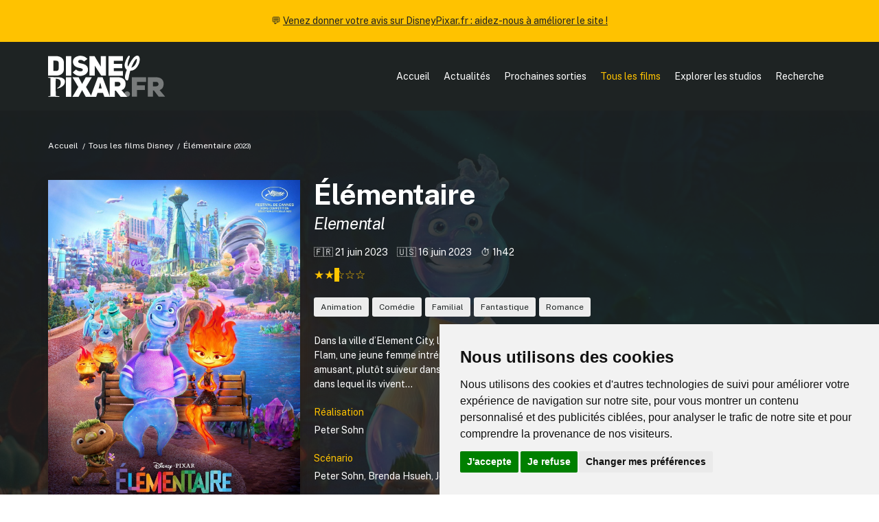

--- FILE ---
content_type: text/html; charset=UTF-8
request_url: https://www.disneypixar.fr/films/455-elementaire
body_size: 7889
content:
<!doctype html>
<html class="no-js" lang="fr">
<head>
	<meta charset="utf-8">
<title>&Eacute;l&eacute;mentaire (2023) | DisneyPixar.fr</title>
<meta name="description" content="Élémentaire est un film d'animation des studios Disney/Pixar sorti au cinéma en 2023, réalisé par Peter Sohn.">
<meta name="viewport" content="width=device-width, initial-scale=1">
<meta http-equiv="content-language" content="fr" />

<meta property="og:title" content="&Eacute;l&eacute;mentaire (2023) | DisneyPixar.fr">
<meta property="og:type" content="website">
<meta property="og:description" content="Élémentaire est un film d'animation des studios Disney/Pixar sorti au cinéma en 2023, réalisé par Peter Sohn." /
<meta property="og:url" content="https://www.disneypixar.fr/films/455-elementaire">
<meta property="og:image" content="https://www.disneypixar.fr/medias/fullsize/illustration_dce47f2f2e8606d0e7bf79c9f00f2f76_elementaire.jpg">

<meta name="twitter:card" content="summary_large_image" />
<meta name="twitter:title" content="&Eacute;l&eacute;mentaire (2023) | DisneyPixar.fr" />
<meta name="twitter:description" content="Élémentaire est un film d'animation des studios Disney/Pixar sorti au cinéma en 2023, réalisé par Peter Sohn." />
<meta name="twitter:image" content="https://www.disneypixar.fr/medias/fullsize/illustration_dce47f2f2e8606d0e7bf79c9f00f2f76_elementaire.jpg" />

<link rel="icon" href="https://www.disneypixar.fr/icon.svg" type="image/svg+xml">
<link rel="apple-touch-icon" href="icon.png">

<link rel="stylesheet" href="https://www.disneypixar.fr/assets/css/styles.css">

<link rel="manifest" href="https://www.disneypixar.fr/site.webmanifest">
<meta name="theme-color" content="#ffc200">

<link rel="canonical" href="https://www.disneypixar.fr/films/455-elementaire" />

<!-- Cookie Consent by TermsFeed https://www.TermsFeed.com -->
<script type="text/javascript" src="https://www.termsfeed.com/public/cookie-consent/4.1.0/cookie-consent.js" charset="UTF-8"></script>
<script type="text/javascript" charset="UTF-8">
document.addEventListener('DOMContentLoaded', function () {
cookieconsent.run({"notice_banner_type":"simple","consent_type":"express","palette":"light","language":"fr","page_load_consent_levels":["strictly-necessary","tracking"],"notice_banner_reject_button_hide":false,"preferences_center_close_button_hide":false,"page_refresh_confirmation_buttons":false,"website_name":"DisneyPixar.fr","website_privacy_policy_url":"https://www.disneypixar.fr/gestion-des-donnees/"});
});
</script>

<!-- Matomo Analytics -->
<script type="text/plain" data-cookie-consent="tracking">
  var _paq = window._paq = window._paq || [];
  _paq.push(['trackPageView']);
  _paq.push(['enableLinkTracking']);
  (function() {
    var u="//www.disneypixar.fr/analytics/";
    _paq.push(['setTrackerUrl', u+'matomo.php']);
    _paq.push(['setSiteId', '1']);
    var d=document, g=d.createElement('script'), s=d.getElementsByTagName('script')[0];
    g.async=true; g.src=u+'matomo.js'; s.parentNode.insertBefore(g,s);
  })();
</script>
<!-- end of Matomo Analytics--></head>

<body>
	
	<header>
		<section id="callout">
	💬 <a href="https://forms.gle/QWQcfAudCYqKhkuw5" target="_blank">Venez donner votre avis sur DisneyPixar.fr : aidez-nous à améliorer le site !</a>
</section>
<section id="nav" class="padding--m"><!--Nav-->
	<div class="wrapper layout__nav">
		<div>
			<a href="https://www.disneypixar.fr/" target="_self" title="Page d'accueil de DisneyPixar.fr"><img src="https://www.disneypixar.fr/assets/img/disneypixar_logo.svg" height="60" alt="DisneyPixar.fr" /></a>
		</div>
		<nav id="navmenu">
			<ul>
				<li><a href="https://www.disneypixar.fr/" target="_self" title="Page d'accueil">Accueil</a></li>
				<li><a href="https://www.disneypixar.fr/#actu" target="_self" title="Les dernières actualités des studios Disney/Pixar">Actualités</a></li>
				<li><a href="https://www.disneypixar.fr/planning/" target="_self" title="Le planning des prochaines sorties Disney/Pixar">Prochaines sorties</a></li>
				<li><a href="https://www.disneypixar.fr/films/" target="_self" title="Tous les films des studios Disney/Pixar" class="active">Tous les films</a></li>
				<li><a href="https://www.disneypixar.fr/explorer/" target="_self" title="Toutes les infos sur les studios Disney/Pixar">Explorer les studios</a></li>
				<li><a href="javascript:void(0);" onclick="afficherRecherche()">Recherche</a></li>
				<li class="icone"><a href="javascript:void(0);" onclick="headerMenu()">&#9776;</a></li>
			</ul>
		</nav>
	</div>
</section>	</header>
	
	<section class="bg__gradient--dark bg__image--cover bg__nomobile"style="--image:url(https://www.disneypixar.fr/medias/fullsize/illustration_dce47f2f2e8606d0e7bf79c9f00f2f76_elementaire.jpg);">
		<div class="wrapper">
			<ul class="breadcrumb breadcrumb__light">
				<li><a href="../">Accueil</a></li>
				<li><a href="./">Tous les films Disney</a></li>
				<li>Élémentaire <small>(2023)</small></li>
			</ul>
		</div>
		<div class="wrapper">
			<div class="layout__grid--6 layout__grid--largegap padding__bottom--xl">
				
									<figure class="affiche layout__span--2">
						<picture>
							<source srcset="https://www.disneypixar.fr/medias/fullsize/affiche_1a5e7971be619419c4c82bae66fcf260_elementaire-2023.jpg" />
							<img class="module__shadow" src="https://www.disneypixar.fr/medias/fullsize/affiche_1a5e7971be619419c4c82bae66fcf260_elementaire-2023.jpg" width="100%" alt="Affiche de Élémentaire" />
						</picture>
											</figure>
								
				<div class="layout__span--4">
					
					<h1>Élémentaire</h1>
					<h4 class="margin__top--s margin__bottom--s"><i>Elemental</i></h4>					
										
					<p class="padding__top--s">
						<span class="margin__right--s">&#127467;&#127479; 21 juin 2023</span>						<span class="margin__right--s">&#127482;&#127480; 16 juin 2023</span>						<span class="margin__right--s">&#9201;&#65039; 1h42</span>					</p>
					<div class="margin__top--s margin__bottom"><span itemprop="reviewRating" itemscope itemtype="http://schema.org/Rating">
	<ul class="note__etoiles" data-rating="2.5">
	  <li class="note__etoiles--item"></li>
	  <li class="note__etoiles--item"></li>
	  <li class="note__etoiles--item"></li>
	  <li class="note__etoiles--item"></li>
	  <li class="note__etoiles--item"></li>
	</ul>
	<meta itemprop="ratingValue" content="2.5">
	<meta itemprop="bestRating" content="5">
	<meta itemprop="worstRating" content="0">
	</span></div>					
					<div class="btn__group margin__top--s"><a href="../films/?genre=9" class="btn btn__xsmall btn__bg--light btn__color--dark" title="Découvrir d'autres films du genre animation">Animation</a><a href="../films/?genre=4" class="btn btn__xsmall btn__bg--light btn__color--dark" title="Découvrir d'autres films du genre comédie">Comédie</a><a href="../films/?genre=10" class="btn btn__xsmall btn__bg--light btn__color--dark" title="Découvrir d'autres films du genre familial">Familial</a><a href="../films/?genre=8" class="btn btn__xsmall btn__bg--light btn__color--dark" title="Découvrir d'autres films du genre fantastique">Fantastique</a><a href="../films/?genre=15" class="btn btn__xsmall btn__bg--light btn__color--dark" title="Découvrir d'autres films du genre romance">Romance</a></div>					
					<p class="padding__top--m">Dans la ville d’Element City, le feu, l’eau, la terre et l’air vivent dans la plus parfaite harmonie. C’est ici que résident Flam, une jeune femme intrépide et vive d’esprit, au caractère bien trempé, et Flack, un garçon sentimental et amusant, plutôt suiveur dans l’âme. L’amitié qu’ils se portent remet en question les croyances de Flam sur le monde dans lequel ils vivent...</p>					
					<div class="layout__grid--2 margin__top--m">
						
													<div class="module__casting">
								<div class="module__casting--header font__color--highlight">
									Réalisation
								</div>
								<div class="module__casting--content">
									<p><a href="../recherche/?r=Peter Sohn" target="_self" title="Voir tous les films avec Peter Sohn">Peter Sohn</a></p>
								</div>
							</div>
												
													<div class="module__casting">
								<div class="module__casting--header font__color--highlight">
									Production
								</div>
								<div class="module__casting--content">
									<p><a href="../recherche/?r=Denise Ream" target="_self" title="Voir tous les films avec Denise Ream">Denise Ream</a>, <a href="../recherche/?r=Pete Docter" target="_self" title="Voir tous les films avec Pete Docter">Pete Docter</a></p>
								</div>
							</div>
												
													<div class="module__casting">
								<div class="module__casting--header font__color--highlight">
									Scénario
								</div>
								<div class="module__casting--content">
									<p><a href="../recherche/?r=Peter Sohn" target="_self" title="Voir tous les films avec Peter Sohn">Peter Sohn</a>, <a href="../recherche/?r=Brenda Hsueh" target="_self" title="Voir tous les films avec Brenda Hsueh">Brenda Hsueh</a>, <a href="../recherche/?r=John Hoberg" target="_self" title="Voir tous les films avec John Hoberg">John Hoberg</a>, <a href="../recherche/?r=Kat Likkel" target="_self" title="Voir tous les films avec Kat Likkel">Kat Likkel</a></p>
								</div>
							</div>
												
													<div class="module__casting">
								<div class="module__casting--header font__color--highlight">
									Musique
								</div>
								<div class="module__casting--content">
									<p><a href="../recherche/?r=Thomas Newman" target="_self" title="Voir tous les films avec Thomas Newman">Thomas Newman</a></p>
								</div>
							</div>
												
					</div>
					
					<div class="btn__group margin__top--l">
						<a href="#goto-casting" class="btn font__color--dark" onclick="document.getElementById('goto-casting').scrollIntoView({behavior: 'smooth', block: 'start', inline: 'nearest'}); return false;">&#127917; Casting</a>
						<a href="https://www.amazon.fr/s?k=disney+%C3%89l%C3%A9mentaire&i=dvd&__mk_fr_FR=%C3%85M%C3%85%C5%BD%C3%95%C3%91&crid=2XO9130JULW61&linkCode=ll2&tag=disneypfr-21&language=fr_FR&ref_=as_li_ss_tl" target="_blank" class="btn font__color--dark"><img src="../assets/img/amazon_icone.svg" class="inline" width="16" alt="Amazon" /> Voir ce film</a>												<a href="#goto-videos" class="btn font__color--dark" onclick="document.getElementById('goto-videos').scrollIntoView({behavior: 'smooth', block: 'start', inline: 'nearest'}); return false;">&#128250; Vidéos</a>						<a href="#goto-images" class="btn font__color--dark" onclick="document.getElementById('goto-images').scrollIntoView({behavior: 'smooth', block: 'start', inline: 'nearest'}); return false;">&#128248; Images</a>					</div>
					
				</div>
				
			</div>
		</div>
	</section>
	
	<section class="margin--xl">
		<div class="wrapper">
			<div class="layout__grid--6 layout__grid--largegap">
				<div class="layout__span--4">
					
											<div class="module__video margin__bottom--l" style="--aspect-ratio: 9 / 16;">
							<iframe title="Bande annonce du film" width="560" height="349" src="https://www.youtube.com/embed/C_oyIKvo5_A?rel=0&hd=1&modestbranding=0&autohide=1&showinfo=0" frameborder="0" allowfullscreen></iframe>
						</div>
										
											<div id="goto-casting" class="module__casting margin__bottom--l">
							<div class="module__casting--header margin__bottom">
								<h5>&#127917; <b>Le casting principal</b></h5>
															</div>
							<div class="module__casting--content">
								<ul>
									<a href="../recherche/?r=Adèle Exarchopoulos" target="_self" title="Voir tous les films avec Adèle Exarchopoulos"><li>
											<figure>
												<picture>
													<source srcset="../medias/acteurs/07c3bbc41dc7aa11a0a3a6f8ece76f81_adele-exarchopoulos.jpg" />
													<img src="../medias/acteurs/07c3bbc41dc7aa11a0a3a6f8ece76f81_adele-exarchopoulos.jpg" alt="Portrait de Adèle Exarchopoulos" />
												</picture>
											</figure>
											<p><b>Adèle Exarchopoulos</b><br>
											Flam Lumen <span class="label label__xs">VF</span></p>
										</li></a><a href="../recherche/?r=Vincent Lacoste" target="_self" title="Voir tous les films avec Vincent Lacoste"><li>
											<figure>
												<picture>
													<source srcset="../medias/acteurs/0f0fe9db1b9ca2b3465db0b763db78cc_vincent-lacoste.jpg" />
													<img src="../medias/acteurs/0f0fe9db1b9ca2b3465db0b763db78cc_vincent-lacoste.jpg" alt="Portrait de Vincent Lacoste" />
												</picture>
											</figure>
											<p><b>Vincent Lacoste</b><br>
											Flack Delamare <span class="label label__xs">VF</span></p>
										</li></a><a href="../recherche/?r=Gabriel Le Doze" target="_self" title="Voir tous les films avec Gabriel Le Doze"><li>
											<figure>
												<picture>
													<source srcset="../assets/img/placeholder_acteur.svg" />
													<img src="../assets/img/placeholder_acteur.svg" alt="Portrait de Gabriel Le Doze" />
												</picture>
											</figure>
											<p><b>Gabriel Le Doze</b><br>
											Brul Lumen, le père de Flam <span class="label label__xs">VF</span></p>
										</li></a><a href="../recherche/?r=Coco Noël" target="_self" title="Voir tous les films avec Coco Noël"><li>
											<figure>
												<picture>
													<source srcset="../assets/img/placeholder_acteur.svg" />
													<img src="../assets/img/placeholder_acteur.svg" alt="Portrait de Coco Noël" />
												</picture>
											</figure>
											<p><b>Coco Noël</b><br>
											Sandra Lumen, la mère de Flam <span class="label label__xs">VF</span></p>
										</li></a><a href="../recherche/?r=Céline Monsarrat" target="_self" title="Voir tous les films avec Céline Monsarrat"><li>
											<figure>
												<picture>
													<source srcset="../assets/img/placeholder_acteur.svg" />
													<img src="../assets/img/placeholder_acteur.svg" alt="Portrait de Céline Monsarrat" />
												</picture>
											</figure>
											<p><b>Céline Monsarrat</b><br>
											Aquanetta Delamare, la mère de Flack <span class="label label__xs">VF</span></p>
										</li></a><a href="../recherche/?r=Michel Dodane" target="_self" title="Voir tous les films avec Michel Dodane"><li>
											<figure>
												<picture>
													<source srcset="../assets/img/placeholder_acteur.svg" />
													<img src="../assets/img/placeholder_acteur.svg" alt="Portrait de Michel Dodane" />
												</picture>
											</figure>
											<p><b>Michel Dodane</b><br>
											Ivan Dubois <span class="label label__xs">VF</span></p>
										</li></a><a href="../recherche/?r=Leah Lewis" target="_self" title="Voir tous les films avec Leah Lewis"><li>
											<figure>
												<picture>
													<source srcset="../assets/img/placeholder_acteur.svg" />
													<img src="../assets/img/placeholder_acteur.svg" alt="Portrait de Leah Lewis" />
												</picture>
											</figure>
											<p><b>Leah Lewis</b><br>
											Ember Lumen</p>
										</li></a><a href="../recherche/?r=Mamoudou Athie" target="_self" title="Voir tous les films avec Mamoudou Athie"><li>
											<figure>
												<picture>
													<source srcset="../assets/img/placeholder_acteur.svg" />
													<img src="../assets/img/placeholder_acteur.svg" alt="Portrait de Mamoudou Athie" />
												</picture>
											</figure>
											<p><b>Mamoudou Athie</b><br>
											Wade Ripple</p>
										</li></a><a href="../recherche/?r=Ronnie Del Carmen" target="_self" title="Voir tous les films avec Ronnie Del Carmen"><li>
											<figure>
												<picture>
													<source srcset="../assets/img/placeholder_acteur.svg" />
													<img src="../assets/img/placeholder_acteur.svg" alt="Portrait de Ronnie Del Carmen" />
												</picture>
											</figure>
											<p><b>Ronnie Del Carmen</b><br>
											Bernie Lumen</p>
										</li></a><a href="../recherche/?r=Shila Ommi" target="_self" title="Voir tous les films avec Shila Ommi"><li>
											<figure>
												<picture>
													<source srcset="../assets/img/placeholder_acteur.svg" />
													<img src="../assets/img/placeholder_acteur.svg" alt="Portrait de Shila Ommi" />
												</picture>
											</figure>
											<p><b>Shila Ommi</b><br>
											Cinder Lumen</p>
										</li></a><a href="../recherche/?r=Wendi McLendon-Covey" target="_self" title="Voir tous les films avec Wendi McLendon-Covey"><li>
											<figure>
												<picture>
													<source srcset="../assets/img/placeholder_acteur.svg" />
													<img src="../assets/img/placeholder_acteur.svg" alt="Portrait de Wendi McLendon-Covey" />
												</picture>
											</figure>
											<p><b>Wendi McLendon-Covey</b><br>
											Gale</p>
										</li></a><a href="../recherche/?r=Catherine O'Hara" target="_self" title="Voir tous les films avec Catherine O'Hara"><li>
											<figure>
												<picture>
													<source srcset="../assets/img/placeholder_acteur.svg" />
													<img src="../assets/img/placeholder_acteur.svg" alt="Portrait de Catherine O'Hara" />
												</picture>
											</figure>
											<p><b>Catherine O'Hara</b><br>
											Brook Ripple</p>
										</li></a><a href="../recherche/?r=Mason Wertheimer" target="_self" title="Voir tous les films avec Mason Wertheimer"><li>
											<figure>
												<picture>
													<source srcset="../assets/img/placeholder_acteur.svg" />
													<img src="../assets/img/placeholder_acteur.svg" alt="Portrait de Mason Wertheimer" />
												</picture>
											</figure>
											<p><b>Mason Wertheimer</b><br>
											Clod</p>
										</li></a><a href="../recherche/?r=Ronobir Lahiri" target="_self" title="Voir tous les films avec Ronobir Lahiri"><li>
											<figure>
												<picture>
													<source srcset="../assets/img/placeholder_acteur.svg" />
													<img src="../assets/img/placeholder_acteur.svg" alt="Portrait de Ronobir Lahiri" />
												</picture>
											</figure>
											<p><b>Ronobir Lahiri</b><br>
											Harold</p>
										</li></a><a href="../recherche/?r=Wilma Bonet" target="_self" title="Voir tous les films avec Wilma Bonet"><li>
											<figure>
												<picture>
													<source srcset="../assets/img/placeholder_acteur.svg" />
													<img src="../assets/img/placeholder_acteur.svg" alt="Portrait de Wilma Bonet" />
												</picture>
											</figure>
											<p><b>Wilma Bonet</b><br>
											Flarrietta</p>
										</li></a><a href="../recherche/?r=Joe Pera" target="_self" title="Voir tous les films avec Joe Pera"><li>
											<figure>
												<picture>
													<source srcset="../assets/img/placeholder_acteur.svg" />
													<img src="../assets/img/placeholder_acteur.svg" alt="Portrait de Joe Pera" />
												</picture>
											</figure>
											<p><b>Joe Pera</b><br>
											Fern</p>
										</li></a><a href="../recherche/?r=Matthew Yang King" target="_self" title="Voir tous les films avec Matthew Yang King"><li>
											<figure>
												<picture>
													<source srcset="../assets/img/placeholder_acteur.svg" />
													<img src="../assets/img/placeholder_acteur.svg" alt="Portrait de Matthew Yang King" />
												</picture>
											</figure>
											<p><b>Matthew Yang King</b><br>
											Alan / Lutz</p>
										</li></a><a href="../recherche/?r=Clara Lin Ding" target="_self" title="Voir tous les films avec Clara Lin Ding"><li>
											<figure>
												<picture>
													<source srcset="../assets/img/placeholder_acteur.svg" />
													<img src="../assets/img/placeholder_acteur.svg" alt="Portrait de Clara Lin Ding" />
												</picture>
											</figure>
											<p><b>Clara Lin Ding</b><br>
											Little Kid Ember</p>
										</li></a><a href="../recherche/?r=Reagan To" target="_self" title="Voir tous les films avec Reagan To"><li>
											<figure>
												<picture>
													<source srcset="../assets/img/placeholder_acteur.svg" />
													<img src="../assets/img/placeholder_acteur.svg" alt="Portrait de Reagan To" />
												</picture>
											</figure>
											<p><b>Reagan To</b><br>
											Big Kid Ember</p>
										</li></a><a href="../recherche/?r=Jonathan Adams" target="_self" title="Voir tous les films avec Jonathan Adams"><li>
											<figure>
												<picture>
													<source srcset="../assets/img/placeholder_acteur.svg" />
													<img src="../assets/img/placeholder_acteur.svg" alt="Portrait de Jonathan Adams" />
												</picture>
											</figure>
											<p><b>Jonathan Adams</b><br>
											Flarry</p>
										</li></a>								</ul>
							</div>
						</div>
										
											<div class="module__casting">
							<div class="module__casting--header">
								<h5 class="margin__bottom--m">&#127909; <b>L'équipe technique</b></h5>
							</div>
							<div class="module__casting--content">
								<ul>
									<a href="../recherche/?r=Peter Sohn" target="_self" title="Voir tous les films avec Peter Sohn"><li>
											<figure>
												<picture>
													<source srcset="../assets/img/placeholder_acteur.svg" />
													<img src="../assets/img/placeholder_acteur.svg" alt="Portrait de Peter Sohn" />
												</picture>
											</figure>
											<p><b>Peter Sohn</b><br>Réalisation</p>
										</li></a>									<a href="../recherche/?r=Denise Ream" target="_self" title="Voir tous les films avec Denise Ream"><li>
											<figure>
												<picture>
													<source srcset="../assets/img/placeholder_acteur.svg" />
													<img src="../assets/img/placeholder_acteur.svg" alt="Portrait de Denise Ream" />
												</picture>
											</figure>
											<p><b>Denise Ream</b><br>Production</p>
										</li></a><a href="../recherche/?r=Pete Docter" target="_self" title="Voir tous les films avec Pete Docter"><li>
											<figure>
												<picture>
													<source srcset="../assets/img/placeholder_acteur.svg" />
													<img src="../assets/img/placeholder_acteur.svg" alt="Portrait de Pete Docter" />
												</picture>
											</figure>
											<p><b>Pete Docter</b><br>Production</p>
										</li></a>									<a href="../recherche/?r=Peter Sohn" target="_self" title="Voir tous les films avec Peter Sohn"><li>
											<figure>
												<picture>
													<source srcset="../assets/img/placeholder_acteur.svg" />
													<img src="../assets/img/placeholder_acteur.svg" alt="Portrait de Peter Sohn" />
												</picture>
											</figure>
											<p><b>Peter Sohn</b><br>Scénario</p>
										</li></a><a href="../recherche/?r=Brenda Hsueh" target="_self" title="Voir tous les films avec Brenda Hsueh"><li>
											<figure>
												<picture>
													<source srcset="../assets/img/placeholder_acteur.svg" />
													<img src="../assets/img/placeholder_acteur.svg" alt="Portrait de Brenda Hsueh" />
												</picture>
											</figure>
											<p><b>Brenda Hsueh</b><br>Scénario</p>
										</li></a><a href="../recherche/?r=John Hoberg" target="_self" title="Voir tous les films avec John Hoberg"><li>
											<figure>
												<picture>
													<source srcset="../assets/img/placeholder_acteur.svg" />
													<img src="../assets/img/placeholder_acteur.svg" alt="Portrait de John Hoberg" />
												</picture>
											</figure>
											<p><b>John Hoberg</b><br>Scénario</p>
										</li></a><a href="../recherche/?r=Kat Likkel" target="_self" title="Voir tous les films avec Kat Likkel"><li>
											<figure>
												<picture>
													<source srcset="../assets/img/placeholder_acteur.svg" />
													<img src="../assets/img/placeholder_acteur.svg" alt="Portrait de Kat Likkel" />
												</picture>
											</figure>
											<p><b>Kat Likkel</b><br>Scénario</p>
										</li></a>									<a href="../recherche/?r=Thomas Newman" target="_self" title="Voir tous les films avec Thomas Newman"><li>
											<figure>
												<picture>
													<source srcset="../medias/acteurs/83617af4916be6066d5fab30cadc17a6_thomas-newman.jpg" />
													<img src="../medias/acteurs/83617af4916be6066d5fab30cadc17a6_thomas-newman.jpg" alt="Portrait de Thomas Newman" />
												</picture>
											</figure>
											<p><b>Thomas Newman</b><br>Musique</p>
										</li></a>								</ul>
							</div>
						</div>
										
				</div>
				<div class="layout__span--2">
					
					<div class="module__bloc margin__bottom--m">
						<div class="module__bloc--content">
							<p><i>Élémentaire</i> est un film d'animation sorti au cinéma le <b>21 juin 2023</b> en France (le 16 juin 2023 dans son pays d'origine).</p>
						</div>
					</div>
					
					<div class="module__bloc margin__bottom--m">
							<div class="module__bloc--content">
								<p><i>Élémentaire</i> a été produit par <a href="./?production=14" target="_self" title="Voir tous les films Pixar Animation Studios" class="font__color--dark">Pixar Animation Studios</a> et <a href="./?production=3" target="_self" title="Voir tous les films Walt Disney Pictures" class="font__color--dark">Walt Disney Pictures</a>.</p>
							</div>
						</div>					
											<div class="margin__bottom--m">
							<a href="https://www.amazon.fr/s?k=disney+%C3%89l%C3%A9mentaire&i=dvd&__mk_fr_FR=%C3%85M%C3%85%C5%BD%C3%95%C3%91&crid=2XO9130JULW61&linkCode=ll2&tag=disneypfr-21&language=fr_FR&ref_=as_li_ss_tl" target="_blank" rel="noopener" class="module__acces module__acces--label module__acces--on" data-label="Partenaire">
								<figure>
									<picture>
										<source srcset="../assets/img/bg_amazon.jpg" media="(min-width: 600px)" />
										<img src="../assets/img/bg_amazon.jpg" alt="Amazon" />
									</picture>
								</figure>
								<article>
									<h6>Envie de <b>voir ce film&nbsp;?</b></h6>
									<p class="bordered">Retrouvez toutes les éditions DVD et Blu-Ray du film chez notre partenaire <b>Amazon</b></p>
								</article>
							</a>
						</div>
										
										
					<div class="module__bloc margin__bottom--m">
							<div class="module__bloc--content">
								<h6 class="margin__bottom--s">&#9757;&#65039; <b>Mes recommandations</b></h6>
								<p class="margin__bottom">Si vous souhaitez en savoir encore plus sur <i>Élémentaire</i>, voici quelques ouvrages que je vous recommande les yeux fermés :</p>
								<div class="layout__grid--1"><div>
										<a href="https://amzn.to/3OVPs58" target="_blank" rel="noopener" title="Ce livre met en lumière les superbes illustrations de la création du film - y compris les dessins des personnages, les story-boards, les scripts couleur et bien plus encore - et propose des interviews exclusives de l'équipe créative ainsi que des détails sur les coulisses."><img src="../medias/recommandations/3965ed96144127505697fe504f390fb9.jpg" alt="Recommandation pour Élémentaire" /></a>
									</div></div>
							</div>
						</div>					
										
				</div>
			</div>
		</div>
	</section>
	
		
	<section id="goto-videos" class="margin--xl">
			<div class="wrapper">
				<h5 class="margin__bottom--m">&#128250; <b>Galerie de vidéos à propos du film</b></h5>
			</div>
			<div class="wrapper">
				<div class="module__galerievideo">
					<div class="module__galerievideo--nav"><input type="radio" id="galerievideo_tab_1" name="galerievideo_tab" checked data-target="galerievideo_content_1"><label for="galerievideo_tab_1">Extraits (1)</label> </div>
					<div class="module__galerievideo--content"><div class="module__galerie  js-galerie on" id="galerievideo_content_1"><div class="video-galerie" data-url="a43kzjgx-Vs"><div class="module__image" style="--aspect-ratio: 16 / 9;">
										<figure><picture><source srcset="../medias/videos/video_0e157fd4e7d3033434cfdef039075b54_a43kzjgx-Vs.jpg" media="(min-width: 600px)" /><img src="../medias/videos/video_0e157fd4e7d3033434cfdef039075b54_a43kzjgx-Vs.jpg" alt="Vidéo de Élémentaire" /></picture></figure>
										<article><div class="module__image--titre"><button class="btn font__color--dark">&#9654;&#65039; Lire la vidéo</button></div><div class="module__image--legende">Comment tu fais-ça ?</div></article>
									</div></div></div> </div>
				</div>
			</div>
		</section>	
	<section id="goto-images" class="margin__top--xl">
			<div class="wrapper">
				<h5>&#128248; <b>Galerie d'images autour du film</b></h5>
			</div>
			<div class="margin__top--m module__galerie js-galerie"><a data-fslightbox="gallery" href="../medias/fullsize/illustration_1355ead7f30227bcb70bef5c2ce265d2_elementaire-2023.jpg"><div class="module__image">
						<figure>
							<picture>
								<source srcset="../medias/fullsize/illustration_1355ead7f30227bcb70bef5c2ce265d2_elementaire-2023.jpg" media="(min-width: 600px)" />
								<img src="../medias/thumb/illustration_1355ead7f30227bcb70bef5c2ce265d2_elementaire-2023.jpg" alt="Illustration de Élémentaire" />
							</picture>
						</figure>
					</div></a><a data-fslightbox="gallery" href="../medias/fullsize/illustration_dce47f2f2e8606d0e7bf79c9f00f2f76_elementaire.jpg"><div class="module__image">
						<figure>
							<picture>
								<source srcset="../medias/fullsize/illustration_dce47f2f2e8606d0e7bf79c9f00f2f76_elementaire.jpg" media="(min-width: 600px)" />
								<img src="../medias/thumb/illustration_dce47f2f2e8606d0e7bf79c9f00f2f76_elementaire.jpg" alt="Illustration de Élémentaire" />
							</picture>
						</figure>
					</div></a><a data-fslightbox="gallery" href="../medias/fullsize/illustration_fe297a3a75eeaba99318f457c31050a7_elementaire-2023.jpg"><div class="module__image">
						<figure>
							<picture>
								<source srcset="../medias/fullsize/illustration_fe297a3a75eeaba99318f457c31050a7_elementaire-2023.jpg" media="(min-width: 600px)" />
								<img src="../medias/thumb/illustration_fe297a3a75eeaba99318f457c31050a7_elementaire-2023.jpg" alt="Illustration de Élémentaire" />
							</picture>
						</figure>
					</div></a><a data-fslightbox="gallery" href="../medias/fullsize/0515a54d9cee9314d12fd366cf2761f6_elemental.jpg"><div class="module__image">
						<figure>
							<picture>
								<source srcset="../medias/fullsize/0515a54d9cee9314d12fd366cf2761f6_elemental.jpg" media="(min-width: 600px)" />
								<img src="../medias/thumb/0515a54d9cee9314d12fd366cf2761f6_elemental.jpg" alt="Illustration de Élémentaire" />
							</picture>
						</figure>
					</div></a><a data-fslightbox="gallery" href="../medias/fullsize/illustration_17f6546791dace147df24101f40408e7_elementaire-2023.jpg"><div class="module__image">
						<figure>
							<picture>
								<source srcset="../medias/fullsize/illustration_17f6546791dace147df24101f40408e7_elementaire-2023.jpg" media="(min-width: 600px)" />
								<img src="../medias/thumb/illustration_17f6546791dace147df24101f40408e7_elementaire-2023.jpg" alt="Illustration de Élémentaire" />
							</picture>
						</figure>
					</div></a></div>
		</section>	
	<footer class="bg__color--light padding--xl"><!--Footer-->
	<div class="wrapper layout__grid--footer">
		
		<div>
	        <p class="margin__bottom--xs"><b>Informations</b></p>
	        <p><a href="https://www.disneypixar.fr/infos/" target="_self" title="À propos de DisneyPixar.fr">À propos du site</a><br>
	        <a href="https://www.disneypixar.fr/gestion-des-donnees/" target="_self" title="À propos des cookies de DisneyPixar.fr">À propos des cookies &#127850;</a><br>
	        <small><a href="#" id="open_preferences_center">Modifier vos préférences en matière de cookies</a></small></p>
		    <p class="margin__top--m margin__bottom--xs"><b>Partenaires</b></p>
	        <p><a href="https://amzn.to/2QuOTyp" target="_blank" rel="noopener" rel="nofollow">Amazon</a></p>
        </div>
        
        <div>
	        <p class="margin__bottom--xs"><b>Liens officiels</b></p>
	        <p><a href="https://www.disneyplus.com/fr-fr" target="_blank" rel="noopener" rel="nofollow">Disney+</a><br>
	        <a href="http://disney.fr/" target="_blank" rel="noopener" rel="nofollow">Disney</a><br>
		    <a href="https://www.pixar.com/" target="_blank" rel="noopener" rel="nofollow">Pixar</a><br>
		    <a href="http://marvel.com/" target="_blank" rel="noopener" rel="nofollow">Marvel</a><br>
		    <a href="http://nature.disney.fr/" target="_blank" rel="noopener" rel="nofollow">Disneynature</a><br>
		    <a href="http://www.corporate.disney.fr/" target="_blank" rel="noopener" rel="nofollow">Disney Corporate</a></p>
        </div>
        
        <div>
	        <p class="margin__bottom--xs"><b>Crédits</b></p>
	        <p>&copy;&nbsp;Disney &copy;&nbsp;Disney/Pixar &copy; &amp;&nbsp;<sup>&trade;</sup>&nbsp;Lucasfilm LTD &copy;&nbsp;Marvel. Tous droits réservés.</p>
			<p>&copy; 2007-2026 DisneyPixar.fr<br>
			Design & développement : <a href="http://www.monsieurpaul.fr/" target="_blank" rel="noopener" rel="nofollow">MonsieurPaul</a></p>
        </div>
        
        <div>
	        <p class="margin__bottom--xs"><b>&#9757;&#127996; Important</b></p>
	        <p class="align__justify">DisneyPixar.fr est un site indépendant et n'est en aucun cas lié de quelque manière que ce soit avec The Walt Disney Company, Pixar, Disney Enterprises, Inc ou leurs dérivés ou associés. Toute demande adressée aux studios Disney ou Pixar sera ignorée. Merci de votre compréhension.</p>
        </div>
        
        <div>
	        <img src="https://www.disneypixar.fr/assets/img/anim_tristesse.gif" alt="DisneyPixar.fr" />
        </div>
		
	</div>
</footer>

<div id="recherchegenerale" class="bg__faded--dark hidden">
	<div>
		<p class="margin__bottom--s p__size--xl"><a href="javascript:void(0);" onclick="afficherRecherche()" class="stripped">&#x2715;</a></p>
		<form method="get" action="https://www.disneypixar.fr/recherche/" class="form__type--search" autocomplete="off" autocorrect="off" autocapitalize="off" spellcheck="false">
			<input type="text" name="r" id="recherchegenerale_input" placeholder="Titre de film, nom de personnage ou de commédien(ne)..." />
			<button type="submit">Rechercher</button>
		</form>
	</div>
</div>	
	<script src="https://www.disneypixar.fr/assets/js/main.js"></script>
	<script src="https://www.disneypixar.fr/assets/js/fslightbox.js"></script>
	<script>
		slideGaleries();
		videoGalerie();
	</script>
</body>

</html>

--- FILE ---
content_type: text/javascript
request_url: https://www.disneypixar.fr/assets/js/main.js
body_size: 3423
content:
function headerMenu() {
  var x = document.getElementById("navmenu");
  x.classList.toggle("mobile");
  /*if (x.className === "topnav") {
    x.className += " responsive";
  } else {
    x.className = "topnav";
  }*/
}

function afficherRecherche() {
	var recherche = document.getElementById("recherchegenerale");
	recherche.classList.toggle("hidden");
	document.getElementById("recherchegenerale_input").focus();
	return false;
}

function slideGaleries() {

	var sliders = document.getElementsByClassName('js-galerie');
	
	for (var i = 0; i < sliders.length; i++) {
		
		const currentSlider = sliders[i];
		let isDown = false;
		let startX;
		let scrollLeft;
		
		currentSlider.addEventListener('mousedown', (e) => {
			isDown = true;
			startX = e.pageX - currentSlider.offsetLeft;
			scrollLeft = currentSlider.scrollLeft;
		});
		currentSlider.addEventListener('mouseleave', () => {
			isDown = false;
		});
		currentSlider.addEventListener('mouseup', () => {
			isDown = false;
		});
		currentSlider.addEventListener('mousemove', (e) => {
			if(!isDown) return;
			e.preventDefault();
			var x = e.pageX - currentSlider.offsetLeft;
			var walk = (x - startX) * 1; //scroll-fast
			currentSlider.scrollLeft = scrollLeft - walk;
		});
	
	}

}

var expand = document.getElementsByClassName("expand");
var i;
for (i = 0; i < expand.length; i++) {
	expand[i].addEventListener("click", function(e) {
		var target = document.getElementById(this.dataset.target);
		target.classList.toggle("hidden");
	});
}

function videoGalerie() {
	
	var tabs = document.querySelectorAll('input[name="galerievideo_tab"]');
	var contents = document.querySelectorAll('div[id^="galerievideo_content_"]');
	var videos = document.getElementsByClassName('video-galerie');
	
	//Gestion des tabs
	for (var i = 0; i < tabs.length; i++) {
		
		const currentTab = tabs[i];
		let targetTab = document.getElementById(currentTab.dataset.target);
		
		currentTab.addEventListener('change', (e) => {
			
			//On coupe toutes les vidéos en lecture
			for (var j = 0; j < videos.length; j++) {
				videos[j].firstElementChild.classList.remove("truehide");
				const videoExists = videos[j].querySelectorAll('[class="module__video"]').length > 0;
				if (videoExists) { videos[j].querySelectorAll('[class="module__video"]')[0].remove(); }
			}
			
			for (var i = 0; i < contents.length; i++) { contents[i].classList.remove("on"); }
			targetTab.classList.add("on");
			
		});
		
	}
	
	//Gestion des vidéos
	for (var i = 0; i < videos.length; i++) {
		
		const currentVideo = videos[i];
		let currentVideo_link = currentVideo.getElementsByClassName('btn');
		let videoUrl = currentVideo.dataset.url;
		let htmlVideo = '<div class="module__video" style="--aspect-ratio: 9 / 16;"><iframe width="560" height="349" src="https://www.youtube.com/embed/'+videoUrl+'?rel=0&hd=1&modestbranding=1&autohide=1&showinfo=0&autoplay=1&mute=1" frameborder="0" allowfullscreen></iframe></div>';
		
		currentVideo_link[0].addEventListener('click', (e) => {
			
			//On coupe toutes les vidéos en lecture
			for (var j = 0; j < videos.length; j++) {
				videos[j].firstElementChild.classList.remove("truehide");
				const videoExists = videos[j].querySelectorAll('[class="module__video"]').length > 0;
				if (videoExists) { videos[j].querySelectorAll('[class="module__video"]')[0].remove(); }
			}
			
			//On lance la vidéo sélectionnée
			currentVideo.firstElementChild.classList.add("truehide");
			currentVideo.innerHTML += htmlVideo;
			
		});
		
	}
	
}

--- FILE ---
content_type: image/svg+xml
request_url: https://www.disneypixar.fr/assets/img/placeholder.svg
body_size: 83480
content:
<?xml version="1.0" encoding="utf-8"?>
<!-- Generator: Adobe Illustrator 27.1.0, SVG Export Plug-In . SVG Version: 6.00 Build 0)  -->
<svg version="1.1" id="Calque_1" xmlns="http://www.w3.org/2000/svg" xmlns:xlink="http://www.w3.org/1999/xlink" x="0px" y="0px"
	 viewBox="0 0 1400 1400" style="enable-background:new 0 0 1400 1400;" xml:space="preserve">
<style type="text/css">
	.st0{opacity:0.5;}
	.st1{fill:#FFFFFF;}
</style>
<g class="st0">
	<path class="st1" d="M574.9,1250.2c-3.1-9.6-3-18.4,2.8-27.4c2.4-3.7,3.4-9.1,3.2-13.6c-0.5-8.7-8.5-12.1-15.2-6.7
		c-2.9,2.3-4.5,6.3-6.8,9.5c-1.1,1.4-2.3,3.4-3.8,3.7c-12.1,2.9-25-1.6-29.7-14.1c-2-5.4-4.1-10.5-11.5-8.6
		c-0.5,0.1-1.2-0.4-1.9-0.5c-11-2.9-15.6-13.3-23.7-19.1c9.1-1.8,17.8-3.3,26.3-5.3c8-1.9,15.1-5.2,17.9-14.1c1.4-4.3,4.6-6.3,9.6-6
		c6.6,0.5,13.3,0.2,20,0.1s10.9-4.7,10.8-11.7c0-5.2-5.2-10-10.9-10.1c-3.7-0.1-7.3-0.1-11-0.1c-4.4,0-8.7,0-13.6,0
		c6.5-5.9,12.2-11.1,18.4-16.7c0.6,2,1.2,3.8,1.9,5.6c2,5.6,3.3,6.3,8.1,3.1c2.9-2,6-4.4,7.8-7.4c4.9-7.9,6.6-16.8,6.4-26
		c-0.4-14.8-1-29.5-1.6-44.3c-4.5-1.1-7.8-2.4-10.4-4.5c-10.3-8.2-17.3-19.1-24.1-30.1c-6.9-11.2-13.5-22.6-23.9-31.2
		c-7.9-6.5-16.7-6.8-25.8-5.1c-13.6,2.6-25.5,8.7-35.9,18c-1.3,1.2-2.9,2.3-4.5,2.8c-0.8,0.2-3-1.5-2.9-2.1
		c2.4-17-5.7-30.5-14.4-43.9c-1.2-1.8-3-3.1-5.1-5.2c-0.5,1.7-1,2.4-1,3.2c-0.4,11.6-0.6,23.2-1,34.8c-0.3,10.9-0.2,21.7,3.8,32.1
		c0.7,1.8,0,4.5-0.8,6.4c-3.3,8.3-6.7,16.5-10.3,24.7c-1.1,2.4-2.8,5-5,6.3c-16.5,10.2-16.7,30.5,0.1,40.2c4.5,2.6,7.4,5.1,8.9,10.7
		c2.3,8.5,7.2,16.3,10.8,24.4c2.6,6,4.9,12.1,7.6,18.9c-12.8,2.2-23.8,0.9-34.5-3.2c-9.7-3.7-19.5-7.3-30.2-6.6
		c-2,0.1-4.3-0.7-6-1.7c-7.5-4.5-14.8-9.5-22.4-13.9c-3-1.7-6.7-2.3-10.1-3.1c-5.7-1.4-12.4-1.3-17-4.3
		c-9.5-6.4-17.6-14.9-26.7-21.8c-5.5-4.1-7.5-9.3-8.1-15.6c-0.1-1-0.3-2-0.4-3c-0.8-7.5-6.2-11-11.6-11.3
		c-6.5-0.4-10.3,2.8-12.4,9.9c-2.8,9.7-0.5,18.7,4.5,27.1c1.6,2.7,0.8,3.9-0.9,5.9c-6.1,7-14.9,8.9-22.7,12.8
		c-6,2.9-12.6,5.2-17.9,9.1c-11.6,8.6-12.2,19.7-7.9,31.7s11.7,13.6,20.9,9.9c14.1-5.8,28.4-8.6,43.4-9.8c7.5-0.6,14.9-2.1,22.3-3.6
		c5.2-1,10.1-3.2,15.3-3.9c5.5-0.8,7.7,1.3,9,6.5c1,4,1.9,8.1,3.2,12c2.2,6.2,5.3,11.5,13,12.7c5.9,1,11.6,2.9,17.3,4.6
		c5.9,1.8,11.7,3.8,17.5,5.8c0,0.5,0,0.9,0,1.4c-1.8,1-3.6,2.2-5.5,2.9c-8.1,3-16.2,5.9-24.3,8.8c-3.7,1.3-6.1,2.7-6.5,7.6
		c-0.4,5.5-3.2,10.8-5.1,16.1c-1.9,5.5-5.7,11.2-5.4,16.5c0.6,7.9-2.8,10.1-9.1,11.6c-2.1,0.5-5.5,2.8-5.4,4
		c0.5,7,1.1,14.3,3.4,20.9c2.2,6.6,3.1,6.2-2.4,10.6c-15.9,13.1-28.3,29-36.6,47.8c-2,4.4-4,7.6-8.9,8.7c-1.7,0.4-3.3,2.1-4.6,3.5
		c-7.6,8.1-11.2,17.9-11.5,28.8c-0.2,7.9,0.5,15.8,0.8,23.7c35.3,0,70.7,0,106,0c1-9.7-0.8-18.7-9-24.8c-5.4-4-11.5-7-17.2-10.5
		c-4.6-2.9-9.3-5.8-13.6-9.1c-1.4-1.1-3.1-4.1-2.6-5.2c5.5-11.8,10.8-23.8,17.6-34.9c6.3-10.2,16.4-15.1,28.8-13.4
		c4.6-10.5,11.5-17.6,27.3-16.7c4,0.2,6.2,2.1,6.5,6c0,0.2,0,0.3,0.1,0.5c1.4,4.1,1.6,10.1,4.4,11.9c5.2,3.3,11.8,1.9,17.7-0.8
		c5-2.2,9.2-4.2,14.5,0.9c7.3,7,16.3,12.1,23.8,18.7c4.6,4,8.2,9.4,11.7,14.5c1,1.5,0.8,4.9-0.3,6.3c-5.2,7-10.7,13.7-16.4,20.3
		c-6.2,7.2-11.8,14.6-11,24.6c0.3,3.9,2.4,7.7,3.7,11.6c31.3,0,62.7,0,94,0c0.2-0.6,0.3-1.4,0.7-1.8c6.6-7.1,5.5-15.6,3.1-23.4
		c-2.8-9.4-6.5-18.8-11.3-27.3c-3.6-6.5-9.1-12.2-14.5-17.5c-3.3-3.2-8.3-4.6-11.9-7.6c-14.2-11.9-26.7-25.9-43.1-35.2
		c-1-0.6-2-2.3-2-3.4c0.4-5.6-2.7-9-6.8-12.2c-4.6-3.5-9.1-7.2-13.2-11.3c-3-3-2.1-7.3,0.3-10.1c1-1.1,4.9,0.2,7.5,0.6
		c2.7,0.5,5.4,1.5,8.1,1.6c0.8,0,2.5-2.3,2.4-3.4c-0.5-10.2-1.3-20.3-2-30.5c0.6-0.2,1.2-0.5,1.8-0.7c1.7,1.1,3.7,1.9,5.2,3.3
		c5.1,4.9,9.6,10.5,15.1,14.9c5.1,4.1,11.4,4.5,17.3,1.3c12.8-6.9,19.7-3.8,24.3,9.8c2.2,6.6,5.9,13.1,10.6,18.3
		c7.6,8.4,15.8,16.1,18.6,27.6c0.2,0.9,0.9,1.8,1.4,2.7c4.3,8.7,14.1,5.3,17.1-0.5c4.1-8,6.3-16.5,4.4-25.5
		C578.9,1263.1,577,1256.6,574.9,1250.2z"/>
	<path class="st1" d="M598.8,36c8.1,11.8,17.9,20.5,30.2,27c5,2.6,10.1,5,15.2,7.5c-2.6,6.3-5.7,12.1-7.2,18.3
		c-3,11.7-5.1,23.6-7.5,35.4c-0.6,2.8-0.3,6.2-4.8,6.3c-0.9,0-2.4,2.2-2.5,3.4c-0.3,4-0.2,8-0.1,12c0,1.1,0.5,2.2,1,3.2
		c1,2.3,2.3,4.6,3.2,6.9c2,5.3,3.8,10.6,6.1,17c-1,1.8-3.2,5-4.7,8.4c-4.8,10.5-10,20.8-13.8,31.6c-5.2,14.7-9.7,29.6-13.6,44.6
		c-2.3,9.1-2.9,18.6-3.9,28c-0.4,3.5-2,5.2-4.9,6.7c-5.7,2.9-10.2,7.1-9.6,14.2c1.2,13.9,2.4,27.8,4.2,41.7c1,8.1-1.3,14.7-7,20.1
		c-6.3,6-12.7,12.1-19.3,17.8c-3.7,3.2-2,7-1.8,10.6c0.1,0.9,2.7,2.2,4.2,2.4c13,1.2,25-1.9,36.1-8.6c4.4-2.7,8.4-6.4,13.1-7.9
		c9.1-2.9,10-9.5,9.6-17.2c-0.3-6.7,0.5-7.4,5.4-6.2c2.6-2.6,4.7-4.6,6.4-6.3c0.2-3,0.4-6,0.6-9.4c-1.1-0.4-2.6-1-4-1.6
		c-0.3-1.8-0.6-3.5-1.1-5.9c-5.3,5.1-7.1-1.9-11.1-1.6c1.2-4.7,2.3-8.8,3.5-13c2-7.3-0.6-14.3-0.8-21.4c-0.4-11.7,1.1-23.5,1.2-35.2
		c0-7.3,1.4-13.5,4.9-20.2c5.8-10.9,9.4-22.9,14.2-34.3c3.3-7.9,7-15.6,7.8-24.4c0.2-2.2,3.3-4.2,5.7-7c1.1,5.2,1.6,9,2.8,12.6
		c5,16.3,10.4,32.5,15.2,48.8c1,3.3,1.3,7.5,0,10.5c-3.1,7.2-3.4,14.1-0.2,21.1c6,13.2,6.8,26.9,4.8,41.2
		c-1.6,11.3-2.3,22.8-3.1,34.2c-0.4,5.5-0.1,11.1-0.1,15.3c-4.9,1.8-8.3,3.1-10.7,4c-1.5,3.5-2.7,6.3-3.6,8.3c0.9,3.1,1.8,5.9,2.7,9
		c1.1,0.1,2.8,0.2,4.3,0.3c0.9,1.6,1.7,3,2.4,4.4c1.3-0.6,2.4-1,3.8-1.6c0,2.7,0,4.9,0,7c-0.1,6.4,3,11.6,8.4,13.5
		c12.3,4.3,25.2,6.1,38.2,3.5c6-1.2,7.7-8.4,3.4-13.4c-2.3-2.7-5.2-5.1-8.1-7.3c-4.9-3.6-6.8-8.2-6.3-14.2
		c0.9-11.4,1.5-22.9,2.5-34.3c0.8-9,2-18,3-27c0.1-0.7-0.3-1.4-0.6-2.1c0.8,1.2,1.9,2.4,2.5,3.7c2.8,6,5.1,12.2,8.2,18
		c3.3,6.2,11.6,8.7,18.4,7.2c7.9-1.8,11.2-8,14.2-14.1c2.9-5.9,4.1-12.6,7-18.6c7.4-15.3,9-31.2,5.6-47.5c-1.6-7.5-5.1-14.7-7.7-22
		c10.7,13.7,11.7,30.2,13,47.1c1.9,0.3,3.8,0.5,7,0.9c-1.5-10-2-19.4-4.4-28.2c-2.2-8-5.2-16.5-10.1-23c-5-6.6-9.8-13.3-14.9-19.8
		c-2.1-2.7-0.8-3.2,0.8-5c2.3-2.7,5-5.6,5.7-8.9c1.9-9,4-18.2,4.1-27.3c0.2-17.7-4.7-34-17.7-47c-0.9-0.9-1.6-2.1-2.3-3.2
		c-6.2-10.1-12.3-20.3-18.7-30.3c-3.9-6-4.2-10.8-0.6-16.7c0.8-1.4,0.9-3.6,0.5-5.3c-0.5-2-1.9-3.8-2.8-5.8c-1.3-3-3-4.8-6.8-4.5
		c-3.6,0.2-5.8-3.1-4.8-6.7c1.9-6.8,3.9-13.1,9.6-18.4c7.5-7,10.2-16.8,10-27.6c7.7,1,7.9-4.6,8.8-9.6c-23.3,0-46.7,0-70,0
		c1.3,1.3,2.6,2.5,4.3,4.2c-2.7,9.9,0,19.5,4.6,29.3c1.8,3.8,0.3,9.2,0.3,12.6c-7.2,2.1-14,2.9-19.4,6.1c-4.8,2.7-6.4,1.9-9.4-1.9
		c-7-8.7-17-13.3-26.8-18.1c-5-2.4-10.4-4-15.4-6.3c-1.5-0.7-3.1-2.4-3.4-3.9c-1.5-7.3-2.6-14.7-3.8-22c-8,0-16,0-24,0
		c2.3,3.9,4.3,8.2,7.1,11.8C587.4,19.6,593.2,27.8,598.8,36z M742.5,334.2c-4.1,3-7.8,2.3-10.7-0.6c-3.2-3.2-6.3-6.9-8-11
		c-6.5-16-8-32.6-4.8-49.6c1.3-7,3.1-13.9,4.7-20.9c0.6,0.2,1.2,0.4,1.8,0.6c-3.9,14-4.7,28.1-1.1,42.2c1.2,4.7,2.8,9.5,5.1,13.8
		c5.4,9.9,10.9,12.5,22.8,11.7C750.2,326.1,747.3,330.7,742.5,334.2z M763.6,279.8c-1-13.3-4.2-26-12.1-37.9
		C759.8,243.8,767.5,268.8,763.6,279.8z M747.3,246.4c2.4,5.2,4.8,9.3,6.2,13.6c5.1,15.8,5.6,32,2.2,48.2c-1.4,6.8-10.4,9.6-15.8,5
		c-6.7-5.8-9.5-13.6-11.3-22.1c-2.8-13.7-1.5-26.9,3.3-40.1C737.5,252.3,742.7,253.5,747.3,246.4z M682.8,173
		c7.4-5.4,14.6-11.3,15.8-21c0.6-5.3-0.7-10.8-1.1-16.3c-0.7-8,3.4-14.4,7.4-20.6c1.5-2.4,4-2.4,6.3-0.1c10.4,9.9,17.5,22,21.8,35.6
		c2.8,8.7,7.6,17.1,6.2,26.7c-1.1,7.2-2.6,14.2-3.9,21.4c-0.4,2.3-0.8,4.6-1.3,6.8c-1.4,5.8-1.7,11.6-7.7,15.8
		c-6.7,4.6-7.2,11.4-3.7,18.7c0.5,1.1,0.8,2.9,0.2,3.7c-10.5,15-11.5,32.2-11.6,49.5c0,4.7,1.3,9.4,1.8,14.2
		c0.2,1.7-0.3,3.5-0.5,5.2c-3.4-4.1-7.2-2.1-11.9,0c-0.6-6.4-1.1-12.3-1.6-18.3c-0.4-5-0.9-9.9-1.1-14.9c-0.1-2.6-0.1-5.5,1-7.7
		c2.9-6,2.8-11.7-0.6-17.1c-5.1-8.1-4.3-17.1-5.1-25.9c-1.6-17-5.2-33.4-12.1-49C679.6,176.3,680.2,174.8,682.8,173z"/>
	<path class="st1" d="M1035,40.7c-0.1,1.4-0.2,2.9-0.3,4.3c-0.7,8.4,1.9,16.2,6.4,22.9c5.1,7.5,12.5,12.8,20.8,16.4
		c4.4,2,6.9,4.1,6.5,9.5c-0.3,4.2,0.9,8.5,1.2,12.8c1.3,16.4,2.8,32.8,3.8,49.2c0.6,9.9-2.1,19.2-7.7,27.4
		c-7.8,11.4-16.4,22.4-24.3,33.7c-12.3,17.4-23.8,35.3-40.8,49c-4.9,3.9-8.2,10.2-11.2,16c-2.2,4.1-0.4,6.3,4.2,6.4
		c10.8,0.3,20.3-2.8,26.6-12.2c4.4-6.5,8.1-13.6,12.9-19.8c6-7.8,12.9-14.9,19.3-22.4c7.1-8.3,14.1-16.7,21.4-25.3
		c0.6,1,1,1.4,1,1.8c-0.2,13.3-0.4,26.6-0.6,39.8c-0.1,7-0.3,14-0.2,21c0.1,5.2,0.3,10.5,0.9,15.7c0.1,1.1,1.8,2.5,3,2.8
		c5.5,1.2,11.3-2.7,12.3-8.3c0.4-2.2,0.2-4.6,0-6.9c-0.5-5.5-1.9-10.9-1.8-16.3c0.6-19.6,1.9-39.2,2.4-58.8
		c0.2-5.4,1.3-9.5,5.5-13.1c6.6-5.7,12.8-12,19.9-18.7c0.9,3.9,1.6,7,2.2,10c3.6,17.7,7.5,35.4,10.8,53.2
		c2.3,12.7,3.9,25.6,5.8,38.4c0.8,5.2,1.2,10.5,2.7,15.5c1.2,3.6,4,6.8,6.3,10.4c6.6-5.5,8.4-12,9.3-18.8
		c1.4-11.2-0.8-22.1-4.1-32.8c-3.1-10.1-6.6-20.2-9-30.5c-4.5-19.6-8.2-39.3-12.2-59c-0.3-1.4-0.7-2.8-0.5-4.1
		c0.7-5.1,2.1-10.1,2.4-15.2c0.4-7.8,2-14.6,7.3-20.9c8.8-10.6,16.7-22,26.1-34.4c3.4,6.9,6.5,12.3,8.7,18.1
		c1.6,4.2,3.1,8.9,2.9,13.4c-0.8,18.8,4.2,36.2,11.8,53.2c4.1,9.2,7.8,18.6,11,28.1c4.6,13.5,8.9,27.1,12.6,40.8
		c3.5,13,10,25.3,10.1,39.3c0,4.2,2.3,8.5,4,12.6c0.4,0.8,3.6,1.5,4.2,1c2.9-2.8,6.5-5.7,7.6-9.3c1.5-5.3,2.2-11.3,1.1-16.6
		c-2.2-11.7-6-23-8.7-34.6c-4.6-19.7-9-39.4-13-59.2c-1.2-5.9-0.4-12.1-0.9-18.2c-0.8-10-1.4-20.1-3.2-30
		c-1.5-7.9-3.3-15.6-1.4-23.6c5-21.3,4.6-42.9,3-64.5c-0.7-9.9-1.4-19.8-2.1-29.7c-75.7,0-151.3,0-227,0
		C997,18.4,1012.3,34,1035,40.7z"/>
	<path class="st1" d="M1342.8,1084c0.9,17.1,0.8,34.3,1.3,51.4c0.1,2.8-0.9,4.5-3.4,5.9c-5.5,2.9-10.8,5.1-17.4,4.6
		c-11.4-0.8-16.7,5.9-15.1,17.2c1,7,5.2,12.3,9.7,16.9c4.4,4.5,6.7,8.6,6.1,15.5c-0.6,7.3,1.9,14.8,3.1,22.9
		c-9.7,3.1-16.9,9.5-16.9,21.3c-6.6,0.5-12.5,0.9-19.4,1.4c15.6,21.9,36.5,30.5,60.6,32.2c-9.3,6.3-18.5,12.3-27.4,18.8
		c-3.4,2.5-5.7,2.8-9.6,0.7c-14.8-7.9-35.7-4.1-38.8,17.5c-0.2,1.2-1.1,2.3-1.7,3.5c-2.1,4.5-5.3,8.9-6.1,13.7
		c-1.3,7.5-0.7,14.9,5.3,21.3c5.5,5.8,11.8,8.1,19.4,8.3c1,0,2.7,0.5,2.9,1.1c2,6.1,3.8,12.2,5.6,18.1c-4.9,3.7-12.6,1.3-14.9,7.7
		c-1.8,5.1-2.2,10.8-3.2,16.2c31,0,62,0,93,0c0.2-6.5,0.3-13-3.3-18.8c-5-8.2-12.7-11.6-21.9-12.2c-1.6-0.1-3.4-0.9-4.7-1.9
		c-1-0.8-1.9-2.7-1.6-3.7s2.1-2,3.4-2.2c6.3-1.1,12.2-1.1,18.7,1.8c6.7,3,14.5,3.6,21.9,5c3.8,0.7,7.7,0.7,11.5,1.1
		c0-15.3,0-30.7,0-46c-2.5,1.3-3.9,0.8-5.6-1.8c-9.2-14.4-7.9-29.9-4.7-45.5c1.1-5.3,6.1-5.6,10.3-6.7c0-71.7,0-143.3,0-215
		c-17.9,0.3-34.1,5.9-49.3,15.2C1344.8,1072.8,1342.4,1076.8,1342.8,1084z"/>
	<path class="st1" d="M1.9,334.1c-0.7,4.4,1.9,6.1,5.4,5.8c2.8-0.2,6.1-1.2,8.1-3.1c4.3-3.8,8.2-8.2,11.8-12.7
		c10.7-13.6,15.4-28.4,8.5-45.4c-2.4-5.9-2.2-5.8,3.5-8.8c11.3-5.8,22.3-12.4,30.7-22.2c4-4.6,8.3-9.1,6.1-16.6
		c-0.8-2.7,1.4-6.3,2.5-9.4c1.2-3.4,3.8-3.9,7.2-3.5c7.5,0.8,13.4,4.4,18.6,9.5c0.9,0.8,1.6,2.9,1.2,3.7c-2.4,4.9-5,9.7-8,14.3
		c-4.9,7.5-12.4,13.6-11.5,23.9c0.1,1.7-0.8,3.6-1.4,5.2c-2.6,6.8-5.4,13.5-8,20.3c-1,2.6-1.2,5.8-2.8,7.9
		c-5.2,6.3-10.8,12.3-16.4,18.2c-3.4,3.6-7.3,6.6-10.4,10.3c-2.4,2.9-1.2,5.4,2.6,6c1.7,0.3,3.7-0.1,5.2-0.9
		c8.1-4.4,16.6-8.4,24.1-13.7c19-13.3,36.6-28.3,50.1-47.4c10.8-15.4,18.4-31.5,12.2-51.3c-4.6-14.8-14.9-22.3-31-20.5
		c-4.5,0.5-9.4,2-13.4,0.7c-6.7-2.2-12.9-6.2-19.2-9.7c-2.7-1.5-4.3-8-2.7-10.8c2.8-5,5.4-10.3,9-14.8c2.1-2.5,5.7-4.3,9-5.2
		c5.6-1.6,11.7-1.4,17-3.5c7.2-2.9,15.8-4.8,17.4-14.7c0.1-0.7,1.4-1.2,2-1.9c0.9-1,1.8-2.1,2.4-3.3c0.8-1.7,1.2-3.7,2-5.4
		c4.4-9.2,6.8-18.9,2.1-28.2c-3.7-7.5-9.6-13.9-14.6-20.7c-1.6-2.1-3.8-3.9-4.9-6.3c-2.9-6.6-5.8-12.8-14.4-13.1
		c-1.4,0-2.9-0.7-4.3-1.3c-8.3-4.1-17-4.1-25.7-2c-8,2-15.9,4.7-23.7,7.6c-1.9,0.7-3.3,2.9-4.6,4.6c-3.6,4.6,0.1,13.5-8.8,15.2
		c-0.3,0-0.3,0.9-0.6,1.3c-0.9,1.2-1.7,2.8-2.9,3.6c-9,6-13.9,18.7-10.5,29.6c2.4,7.6,10.5,12.1,10.4,20.7c0,0.3,0.3,0.7,0.6,0.8
		c5.2,1.1,3.9,7.6,8,9.7c0.4,0.2,0.3,1.9,0,2.8c-1.2,4.4-7,8.6-11.7,8.8c-3,0.1-4.9-0.9-5.6-4.2c-0.8-3.7-1.8-7.5-3.3-11
		c-3.7-8.7-9.7-15.6-19.2-19c0,48.7,0,97.3,0,146c2,0.4,4.1,0.9,7.1,1.5c-2.5,4.8-4.8,9.2-7.1,13.5c0,7,0,14,0,21
		c1.1,2.7,2.8,5.4,3,8.2C3.3,327.4,2.4,330.8,1.9,334.1z"/>
	<path class="st1" d="M39.2,591.4c7.9-2,15.1-5.9,23.5-6.7c5.6-0.5,10.9-3.4,11.4-9.1c5.4,2.6,11,5.5,16.7,8
		c6.7,2.8,13.5,5.4,20.3,7.8c2.8,1,5.7,1.6,8.6,1.9c10.7,1.3,20.4-3,30.4-5.6c1.8-0.5,4.1-3,4.2-4.6c0.1-1.6-2.3-3.5-4-4.8
		c-1.2-1-4-0.7-4.5-1.7c-3.2-6.6-9.8-6.9-15.5-8.5c-4.5-1.3-8.1-3.2-10.9-7.6c2.3-2.2,4.4-4.3,6.6-6.2c9.6-8.5,17.9-17.8,19.4-31.1
		c0.7-5.8,1.3-11.2,6.4-15c5.7-4.4,4.1-11.7,6.6-17.5c1.5-3.4-2.1-4.6-5.3-4.5c-6.5,0.3-11.1-4-11-10.4c0.1-2.6,0.5-5.3,0.5-7.9
		c0.1-7.1-3-12-9.8-14.2c-5.6-1.8-11.5-2.8-17.3-4.2c-9.5-2.4-20.7-2-23.9-14.4c-0.6-2.4-0.7-5.5,0.2-7.8c2.6-6.6,5.8-12.9,8.8-19.3
		c5.8-12.6-2-38.9-11.9-46.2c-3.8-2.8-7-2.8-10.6,0c-5.2,4.1-6.8,9.5-6.6,15.9c0.2,5.7-3.1,8-8.7,6.6c-3.5-0.9-7.1-1.9-10.6-2.6
		c-9-1.8-16.6,0.1-22.6,7.7c-6.8,8.6-8.9,19-11.4,29.2c-6.2,1.5-12.4,3-18.6,4.5c0,30.7,0,61.3,0,92c4.7,2.9,9.3,6,14.2,2.8
		c4.7,5.1,9,9.7,13.2,14.4c0.7,0.8,1.3,1.8,1.8,2.9c2.3,5,4.6,10.1,6.8,15.2c0.8,1.8,1.5,3.7,1.8,5.7c0.1,0.9-1,2.9-1.5,2.8
		c-6.4-0.4-7.3,3.7-7.2,8.1c-9.6,3-19.1,6-28.7,9c0,3,0,6,0,9c5.1,1.4,10.7,1.8,15.2,4.3C23.1,593.8,31.4,593.4,39.2,591.4z"/>
	<path class="st1" d="M292.8,131.8c4.3,6.7,11.2,10,18.4,12c20.8,5.8,41.8,6.9,62.7,0.2c8.3-2.7,16.3-6.3,18.5-15.9
		c1.8-7.7,0.5-15.1-4.8-21.3c-6.8-8-13.7-16-20.4-24.1c-2.6-3.1-4.1-6.7-1.5-10.5c2-2.9,4.2-6,6.8-8.3c8.6-7.5,17.9-14.2,26-22.2
		c5.9-5.8,10.7-4.8,17.8-2.5c11.8,3.9,20.6,4.4,21.1-10.6c0-1.3,0.3-2.7,0.9-3.8c0.7-1.2,1.8-2.6,2.9-2.9c9.1-2.2,23.1,0.6,27.6,12
		c1.3,3.3,2.9,4.1,6.2,4.1c12.3-0.1,21.4,5.7,27.2,16.4c4.6,8.5,8.5,17.3,12.7,26c4.1,8.6,5.1,7.4-2.4,12.7
		c-8.3,5.9-17.3,10.8-25.9,16.2c-10.3,6.5-14.6,18.6-10.3,30c3.6,9.6,11.8,14,21,16.7c15,4.4,30.3,3.9,45.5,1.6
		c10.8-1.6,21.6-4.1,31.1-10c1.8-1.1,4-2.5,4.6-4.2c6-16.4,5.8-32.8-0.3-49.1c-2.6-7-7.2-12.7-14.5-15.2c-2.9-1-4.4-2.4-5.3-5.1
		c-4.5-12.7-12.1-23.5-20.9-33.3c-7.1-7.8-15-14.8-21.5-21.2c2.2-7.4,4.1-13.5,6-19.5c-44,0-88,0-132,0c-3.1,2.6-6.2,5.3-9.4,7.8
		c-4.4,3.5-8.4,7.2-6.5,12.2c-12.2,10.2-24,19.7-35.4,29.7c-6.1,5.3-11.7,10.9-19.3,14.4c-3.6,1.6-7.1,4.5-9.4,7.7
		c-7.8,10.9-15,22.4-18.2,35.6C289.9,115.5,287.7,123.9,292.8,131.8z"/>
	<path class="st1" d="M286.4,1221.6c-0.4-2.6-0.7-4.9,2.7-5.8c1.8-0.4,3.4-1.2,5.1-1.9c7.2-2.9,8.5-6,6.1-13.2c-0.8-2.3-2-4.8-2-7.1
		c0.1-6.1-4.2-8.1-8.6-9.4c-2.9-0.8-3.3-2.1-4-4.6c-0.5-1.9-3-4.2-4.8-4.4c-1.8-0.2-4.4,1.5-5.6,3.2c-1.9,2.5-2.8,5.7-4.5,9.2
		c-1.4-1.7-2.1-2.8-3.1-3.7c-1.3-1.1-2.7-1.9-4.1-2.9c-0.5,1.7-1.4,3.5-1.3,5.2c0.1,1.9,0.9,3.9,1.8,5.6c2.3,4.6,5.1,9,7,13.7
		c0.8,2,0.7,5.7-0.6,6.9c-7.9,7.5-10.8,17.4-14.1,27.1c-0.7,2-1.2,4.2-2.4,5.8c-8.5,11.1-11.7,24.1-12.5,37.6
		c-0.2,4.3-1.8,6.2-5.4,7.7c-8.8,3.8-17.9,7.1-26,12c-5.7,3.4-12.6,6-16,12.8c-1.9,3.8-5,3.4-7.9,1.1c-4.4-3.6-9.7-4.4-15.1-4.6
		c-1.6-0.1-3.2-0.2-5-0.2c0.3-6.3-1.6-11.9,1.8-17.8c4.3-7.3,4.9-15.6,3.3-24c-0.2-1,1.4-2.4,2.2-3.6c1.5-2.3,3.9-4.3,4.5-6.8
		c1.1-4.8,1.7-9.9,1.6-14.8c-0.1-4.2,0.5-9.2-5.2-11.3c-0.8-0.3-0.9-2.7-1.4-4.4c16.9-2.6,32.3-6.9,42.6-23.6
		c-3.5-0.5-6.1-1.1-8.7-1c-2,0-4.2,1.6-6.1,1.2c-8.9-1.7-17.7-4.7-27.6-2.5c0-2.6-0.1-5,0-7.4c0.3-6.7-2.9-10.8-9-13
		c-3.6-1.3-7.1-2.8-10.7-4.3c-9.6-3.9-19.2-6.5-29.6-2.8c-5.1,1.8-10,3.7-12.6,8.6c-1.6,3.1-2,6.9-3.2,10.3
		c-0.5,1.3-1.8,3.4-2.7,3.4c-6.6,0-13.2-0.3-19.7-0.6c-5.1-0.3-10.1-0.9-16.4-1.4c1.3,3.3,1.8,5.6,3,7.3c6.3,9.2,14,16.8,24.7,20.8
		c1,0.3,2,1.4,2.3,2.3c1.6,4.5,3.1,9.1,4.2,13.7c0.6,2.5,1.3,5.8,0.1,7.7c-3.1,4.8-2.4,8.9,0.1,13.5c1.4,2.6,2.4,5.4,3.2,8.2
		c0.7,2.6,1.8,3.9,4.6,4.3c1.1,0.2,2.7,2.2,2.9,3.5c1,8.9,2.9,17.7,9.8,23.7c6.1,5.2,7.8,11.8,9.7,18.8c1.2,4.7-0.7,6.1-4.7,6.6
		c-1.7,0.2-4.2,0.6-4.9,1.7c-2.9,5-7.7,9.5-3.5,16.6c1.4,2.4,4.6,5.9,1.7,10c-4.4,6.3-8.3,12.9-12.6,19.3
		c-5.8,8.8-11.8,17.4-17.7,26.1c8,0,16,0,24,0c3.3-5.3,6.4-10.6,9.8-15.7c1.2-1.8,3.4-2.9,4.7-4.7c2.7-3.8,5.4-2.9,7.5,0.2
		c4.1,6.1,7.5,12.5,7,20.2c25,0,50,0,75,0c0-1.8,0-3.6,0-5.9c-6.3,1-7.2-2.6-7.2-7.4c0-3.3-0.7-6.6-1.4-9.9
		c-2.8-13.6-6.1-27.1-12.5-39.6c-0.5-0.9,0.2-3.3,1.1-3.8c2.3-1.5,5.3-2.1,7.6-3.5c8.7-5.5,18.5-10.1,25.7-17.2
		c8.7-8.6,15.3-19.3,22.7-29.1c13-17.3,21.3-37.2,30.2-56.7C287,1225.4,286.6,1223.3,286.4,1221.6z"/>
	<path class="st1" d="M13.7,1122c0,0.1,0.2,0.3,0.4,0.3c6,2.3,4.6,8.2,5.8,12.6c1.7,6.3,2.3,12.8,3.8,19.2c0.3,1.3,2,2.5,3.3,3.4
		c3,2.3,6,4.7,9.3,6.4c3.3,1.7,7,3.7,10.5,3.9c7.7,0.3,15.5-0.3,23.2-1.1c1.8-0.2,4.5-2.7,4.8-4.5c1-6.8-3.6-13.2-9.7-16.8
		c-3.9-2.3-7.6-5.5-10.3-9.1c-2.8-3.7-4.1-8.5-6.3-12.7c-1.7-3.2-5.2-5.8-5.7-9.1c-1.4-9.1-8.7-18.6-0.1-26.6
		c-1.1-2.8-2.1-4.7-2.6-6.8c-1.5-6.1-2.7-12.2-4.1-18.4c0-0.2-0.1-0.3-0.2-0.5c-4.2-6-1.2-11.2,1.8-16.7c2.2,0.7,5.8,1.1,6,2
		c1,5.2,4.5,4.8,7.8,4.2c0.7,2.8,0.8,5.5,1.9,7.7c1.1,2.3,0.9,3.2-0.8,5.3c-1.8,2.3-2.1,5.9-2.7,9c-0.3,1.9,0.3,3.9,0.1,5.8
		c-0.1,2.1,4.2,11.1,6.2,11.9c1,0.4,2.5,0.5,3.3,0.1c3.4-1.8,6.8-2.1,10.5-1.1c0.8,0.2,1.9-0.3,2.7-0.9c6.1-4.2,10.2-10.3,10.1-17.3
		c-0.2-10.6-2.4-21.1-8.6-30.2c-2.1-3.1-4.4-6.1-6.2-9.5c-2.9-5.4-5.5-10.8-12.5-12.1c-1.7-0.3-3.1-1.7-4.9-2.7
		c0.8-2,1.6-3.9,2.2-5.7c1.4-4.4,4.2-8.9,3.8-13.1c-0.5-5.1-2.8-10.5-5.8-14.8c-5.3-7.6-5.7-9.6,0.1-16.5c1.4-1.6,2.6-3.4,3.9-5.2
		c6.3-8.3,10.6-17.4,11.2-28.1c0.5-8.6-4.8-13.3-13.1-11.9c-8.3,1.5-14.2,6.5-19.8,12.4c-2.9,3.1-6.5,7.4-10,7.6
		c-7.6,0.6-15.3-1.1-23-1.9c0,58.7,0,117.3,0,176C5.1,1117.1,11.2,1114.6,13.7,1122z"/>
	<path class="st1" d="M1386.1,465.9c-1.2,0.1-3.3-1.9-4-3.3c-2.2-4.9-3.9-10-5.9-14.9c-0.5-1.3-1.5-2.4-2.3-3.5
		c-1.2-1.7-2.9-3.3-3.7-5.2c-5.3-12.6-10.3-25.3-15.5-38c-1.8-4.5-8-9.9-10.8-8.8c-7.5,3-14.9,6.2-16.7,16.7c-1.8-3.3-4.9-5.7-1.4-8
		c7.3-4.7,7.6-11.2,6.4-18.7c-2.1-12.3-9.4-22.1-15.1-32.6c-0.5-0.9-1.6-1.4-2.9-2.4c-1.4,5.7-3.1,10.8-3.9,16
		c-0.9,5.4-1.2,10.9-1.2,16.3c0,8,2.6,14.8,9.9,19.3c3.3,2,4.4,10.4,1.9,13.1c-2.6,2.8-5.2,5.6-7.8,8.3c-5.1,5.1-5.6,8.1-1.7,14
		c11,16.6,21.4,33.6,35,48.3c0.7,0.8,1.1,2.8,0.6,3.7c-3.6,6.5-3,10.2,3.6,13.6c5.1,2.6,9.7,5.1,8.4,10.2c2.9,2.6,4.8,4.5,6.9,6.1
		c3.7,2.9,7.4,7.7,11.4,8c6.8,0.6,7.9,6.6,13.6,8.9c-5.3,3.1-7.1,6.5-4.8,11.4c0.3,0.7-0.8,2.3-1.6,3.2
		c-5.1,5.8-10.3,11.6-15.6,17.2c-3.4,3.6-7,7-10.8,10c-3.9,3.1-8.7,4.4-13.1,2c-6.9-3.7-13.4-8.3-20.1-12.5
		c-0.2-0.5-0.3-1.1-0.5-1.6c1.5-0.6,3.1-1.2,4.1-1.6c-2.2-2.6-3.7-4.3-5.2-6c-0.6-0.7-1.4-1.7-1.3-2.4c0.7-4.8,1.8-9.7,2.6-14.5
		c1.1-6.1,0.6-11.9-3.2-17.1c-0.8-1.1-0.7-2.9-1.4-4c-1.5-2.3-3.2-6.2-5-6.3c-6.9-0.5-10.8-4.4-15.5-8.8c-8.7-8.4-19.6-8.4-30.8-4.9
		c-3.1,0.9-5.1,2.3-6.2,5.5c-1.2,3.7-3,7.2-4.6,10.8c-6.8-2.9-6.9-3.5-3.6-9.3c3.9-6.9,4.3-14.2,1.2-21.6c-2-4.8-4.6-9.5-6.5-14.4
		c-1.5-3.8-2.5-7.9-3.8-11.9c-4.1,7.7-7.5,15.4-10,23.3c-2.5,7.8-3.8,16.5,2.1,23c4.9,5.5,11.6,9.6,18.1,13.2
		c2.5,1.4,3.1,2.3,3.6,4.7c1.5,8,1.5,17.2,13,19c-2.1,3.7-0.4,6.1,2.7,8.1c1,0.7,1.8,1.9,2.5,3c5.9,8.6,13.4,13.5,24.4,11.1
		c3.2-0.7,6.7,0.2,10.6,0.4c-2.1,5.9-0.5,7.8,5.1,6.1c1.1-0.3,2.9,0.5,3.9,1.4c3.4,2.8,6.9,5.7,10,8.9c7.6,8.2,25.1,10.2,35.2,0.7
		c8.9-8.4,16.8-17.7,24.9-26.3c3.7,1.8,6.2,3.1,8.7,4.3c0-20.7,0-41.3,0-62c-1.7-1.2-5-2.5-4.9-3.5c0.5-4.2-0.2-9.2,4.9-11.5
		c0-2.7,0-5.3,0-8c-1.7,0-3.3,0-5.2,0C1393.7,467.4,1390.9,465.5,1386.1,465.9z"/>
	<path class="st1" d="M1373,301c-7.7-3.6-14.8-8.3-22.3-12.5c-6-3.4-9.2-7.6-5.6-14.7c0.9-1.7,0.8-3.9,1.3-5.8
		c4.8-21.6,7.6-43.3,3.7-65.3c-1.1-6.3-2.4-12.7-5-18.5c-5.4-12-15.6-19.6-27-25.6c-4.4-2.3-9.1-3.9-14.9-6.2
		c0.8,2.1,0.9,2.8,1.2,3.3c6.9,11.2,12.9,23.2,12.4,36.5c-0.5,14.5-3,28.9-4.6,43.4c-0.1,0.5-0.4,1-0.9,2.2
		c-8.6-12.6-19.9-21.1-32.5-27.8c-12.6-6.8-26-11.4-40.5-12.5c10.6,9.1,16.9,20.8,22.7,33c4.6,9.7,8.3,19.8,13.9,28.9
		c11.3,18.4,27.5,30.4,49.5,33.9c6.6,1.1,13.4,2.8,17.9,9c3.1,4.3,6.6,8.5,10.5,12.2c13.2,12.4,27.9,21.9,47.2,20.6
		c0-11.7,0-23.3,0-35c-1.1,0.2-2.3,0.2-3.3,0.6C1388.8,303.9,1380.7,304.5,1373,301z"/>
	<path class="st1" d="M805.1,1353.7c-3.1-2.1-3.8-3.6-4-6.5c-0.6-7.9-4.1-11.5-11.6-12.3c-1.3-0.1-2.6-0.6-3.7-1.3
		c-11-6.6-22.7-8.6-35.1-5.6c-4.2,1-8.1,3.2-12.3,3.7c-4.8,0.5-8.1,2.7-9.4,6.8c-2.8,8.6-9.7,14-15.1,20.5
		c-7.8,9.2-11.8,18.9-8.5,30.9c1,3.5,2.5,6.8,3.7,10.2c35.7,0,71.3,0,107,0c1.6-3.2,3.6-6.3,4.8-9.7c2.5-7,2.8-14.4-1.3-20.7
		C815.6,1363.7,810.9,1357.7,805.1,1353.7z"/>
	<path class="st1" d="M670.9,1347.3c-3.2-1.4-4-3.3-4.2-6.8c-0.2-3.4-1.1-8.5-3.4-9.7c-6.4-3.6-8.7-10-12.9-15.1
		c-8.1-9.9-24.8-16.2-39-6.8c-0.8,0.5-2.2,0.1-3.3,0c-1.3-0.1-2.9-1-3.7-0.5c-1,0.6-1.4,2.3-1.7,3.6c-0.5,1.7-0.8,5-1.2,5
		c-5.4,0-6.2,5.3-9.4,7.4c0.7,2,2.1,3.9,1.7,5.4c-2,8.2-0.8,15.6,4.7,20.9c-2.7,4.5-5.3,8.1-7.1,12.1c-0.6,1.3,0.4,4.3,1.7,5.4
		c3,2.7,6.7,4.7,9.9,7.3c1.7,1.4,2.8,3.5,4.2,5.4c-10.2,4.5-15.5,12.2-21.2,19.5c30,0,60,0,90,0c-1-9.8-3.8-18.3-15.8-19.8
		c0.4-1.2,0.4-2.2,0.9-2.7c5.1-4.5,9.9-9.4,15.4-13.4c5-3.7,5.9-7.8,1.3-12.2C675.8,1350.1,673.4,1348.4,670.9,1347.3z"/>
	<path class="st1" d="M1394.8,29.7c0-0.2,0-0.3,0.1-0.5c2.2-8.8,2-9.3-5.4-13.1c-2-6-3.8-11.1-5.5-16.1c-21.3,0-42.7,0-64,0
		c0,6.3,0,12.5,0,18.9c1.2-0.1,1.8-0.1,2.5-0.2c2.3-0.2,6-1.4,6.8-0.4c2.4,3.3-1.2,5.2-3.1,7.3c-0.8,0.8-1.9,1.3-2.7,2.1
		c-1.5,1.5-4.1,3.1-4.1,4.7c-0.1,4.3-3.4,5.2-5.9,7c-1.2,0.9-2.3,1.8-3.5,2.6c-7.7,4.9-12.2,13.8-21.5,16.6
		c-0.9,0.3-1.8,1.1-2.2,1.9c-3.5,6.3-8,12.4-10,19.2c-3.2,11.1-1.8,15.5,7.9,19c11.3,4.1,23.2,4.6,34.7,1c9.5-3,13.6-10.9,6.8-19.6
		c-2.2-2.8-4.7-5.5-7.3-8c-5.4-5.3-5.9-8.6-0.9-14.1c3.5-3.8,8.1-6.7,11.8-10.4c4.1-4,8.2-4.3,13.5-2.4c6.1,2.1,8.4,0,9.1-6.5
		c0.1-0.8,0.2-1.6,0.3-2.3c8.6-1.9,11.5-0.7,16.1,5.9c0.7,1.1,2.7,1.7,4.1,1.8c4.4,0.3,8.2,1.9,10.5,5.6c3.2,5.1,5.7,10.7,9,15.8
		c3.2,5,0.3,7.1-3.5,9.2c-3.9,2.2-7.8,4.4-11.4,7c-4.2,2.9-6.7,6.7-5.6,12.3c1.1,6.2,4.6,10.3,11.3,11.6c5.7,1.1,11.5,1.5,17.2,2.2
		c0-22.7,0-45.3,0-68C1394,37.2,1393.1,35.5,1394.8,29.7z"/>
	<path class="st1" d="M1388.2,636.4c0.2,5.3-2.1,6.3-7.1,6.8c-7,0.6-13.9,2.4-20.8,3.7c-0.6,0.1-1.1,0.7-1.6,1
		c-1.3,0.6-2.6,1.5-4,1.7c-7,0.9-14.2,1.2-21.2,2.4c-6.8,1.2-13.7,2.6-20.2,5c-7.1,2.7-13.8,6.6-20.4,10.3c-1.9,1.1-3.9,2.9-4.7,4.9
		c-1.4,3.1,1.6,4.6,3.6,6.1c11.4,8.2,24.1,14,37.4,17.4c17.6,4.6,35.7,7.6,53.6,11.1c5.7,1.1,11.5,1.5,17.2,2.2c0-31,0-62,0-93
		c-0.5,0.1-1.2-0.1-1.4,0.2C1393.7,622.2,1388,627.7,1388.2,636.4z"/>
	<path class="st1" d="M26,887.8c13.3-10.3,24.6-21.9,23.1-40.4c-0.8-9.5-5.6-18.3-13.6-22.5c-10.8-5.7-22.9-8.9-35.5-8.8
		c0,28.3,0,56.7,0,85c8.9-2.5,17.4-6,24.2-12.5C24.7,888.1,25.5,888.1,26,887.8z"/>
	<path class="st1" d="M66.7,1363c-1.1,6.3-2,11.3-3,16.3c-0.4,0-0.9,0.1-1.3,0.1c-0.7-2.4-1.5-4.8-1.9-7.2
		c-1.7-10.5-6.9-13.5-16.3-8.7c-12.5,6.4-24.3,5.8-36.3-3.2c12.9-7,27.1-10.6,37.8-20.4c-14.6-1.7-27.7,0.9-38.9,13.7
		c-0.3-7-3.6-6.2-6.9-5.5c0,17.3,0,34.7,0,52c20.8,0,41.4,0,62,0c6.4-2.8,11.5-7.1,11.3-14.5c-0.1-6.2-1.9-12.3-3.3-18.4
		C69.8,1365.9,68.4,1364.9,66.7,1363z"/>
	<path class="st1" d="M91.1,21.9c7,1.1,11.4-4.8,8.9-11.4c-0.2-0.7,0-1.5,0.1-3c5.1,2.1,6,6.3,6.2,10.2c0.3,5.4,3.1,8.9,7,11.9
		c9.8,7.3,21.2,9.6,33,10.2c2.2,0.1,4.6-2.4,6.9-3.7c0.7-0.4,1.2-1.1,1.9-1.3c6-1.5,8.8-7.2,6.3-13c-2.8-6.7-11.8-11.3-20.3-10.5
		c-10.4,1-12.7-1-13.1-11.3c-25.7,0-51.3,0-77,0C60.7,14.1,75.1,19.5,91.1,21.9z"/>
	<path class="st1" d="M50.9,1259c3.1-4.6,5.4-7.8,7.4-11.2c0.6-1,0.3-2.5,0.3-3.7c-1.2-0.1-2.7-0.6-3.6-0.2c-2.8,1.4-5.6,3-8.1,4.9
		c-2.6,2-3.8,1.8-4.1-1.5c-0.3-4.3-0.6-8.6-0.9-12.9c-0.4-5.5-0.6-11-1.2-16.4c-0.1-1.1-1.5-2.1-2.4-3.1c-0.8,1-2.1,1.9-2.4,3
		c-0.6,2.4-0.8,4.9-1.1,7.4c-1.1,8.2-2.2,16.5-3.4,25.3c-4.1-2.6-7.5-5-11-7c-1.3-0.7-3.2-0.6-4.8-0.8c0.3,1.6,0.3,3.5,1.1,4.9
		c2.1,3.5,4.6,6.7,7.6,11.1c-9,0.4-16.7,0.8-24.5,1.1c0,2.7,0,5.3,0,8c7.8,0.7,15.6,1.5,23.5,2.2c-3.1,5.4-5.7,9.8-8.3,14.3
		c0.6,0.6,1.1,1.3,1.7,1.9c4.8-2.5,9.7-5,14.5-7.5c0.7,6.6,1.3,12.7,1.9,18.8c0.6,5.8-0.3,11.9,3.9,17c4.6-11.2,3.4-23.3,6.4-35.6
		c3.5,2.1,6.5,4,9.7,5.6c1.3,0.7,2.8,0.8,4.2,1.2c-0.1-1.6,0.3-3.5-0.3-4.9c-1.6-3.2-3.7-6.1-5.9-9.7c2.4-0.5,4-1.1,5.6-1.2
		c8.7-0.8,17.5-1.4,26.2-2.3c1.8-0.2,3.4-1.4,5.1-2.2c-0.1-0.7-0.2-1.4-0.4-2.1C75.9,1262.1,64,1260.6,50.9,1259z"/>
	<path class="st1" d="M6.4,724c0.5-0.3,1.2-0.7,1.9-1.2c8.8-6.2,9.2-13,5.1-20.5c-1.6-3-3.4-6-4.9-9c-0.4-0.8-0.3-1.9-0.2-2.8
		c0.4-3.6,0.9-7.2,1.4-10.8c0.2-1.3-0.1-2.8,0.6-3.7c7.7-9.7,12.4-20.5,13.4-33c0.3-4-0.5-6.9-3.5-9.1c-6-4.4-12.8-6.5-20.2-6.9
		c0,41.7,0,83.3,0,125c1-0.4,2.2-0.6,3-1.3C10,744.7,11.4,734.7,6.4,724z"/>
	<path class="st1" d="M787.9,48.2c3.5,2.8,4.1,6,4,9.9c-0.1,1.6,0.2,3.1,0.3,5.9c4.7-4.4,6.5,0,9,1.7c6.1-2.5,10-6,11.5-12.7
		c1.2-5.8,4.4-11.2,6.5-16.9c0.8-2.3,1-4.8,1.5-7.2c0.5-2.1,0.5-4.5,1.5-6.3c2.3-4.6,5.2-8.8,7.6-13.4c1.6-3,2.8-6.2,4.2-9.3
		c-9.7,0-19.3,0-29,0c-1.1,10-2.3,19.9-3.4,30c-2-0.3-3.3-0.6-4.5-0.7c-4.3-0.5-8.5-0.1-10.9,4.1C783.6,37.9,784.2,45.2,787.9,48.2z
		"/>
	<path class="st1" d="M1261.8,38.8c0.8,2.1,3.4,4.4,5.5,4.7c1.5,0.2,3.7-2.6,5.1-4.4c2.7-3.7,5.1-7.6,7.6-11.4
		c2.7-4.1,6.4-7.9,7.7-12.4c2.1-6.8,6.6-7.7,11.8-5.1c4.7,2.3,8.5,1.2,11.9-1.8c2.8-2.5,5.1-5.5,7.6-8.3c-19.3,0-38.7,0-58,0
		c0.1,1-0.1,2.1,0.4,2.9c3.9,6,3,12,0.3,18C1259.1,26.9,1259.5,33,1261.8,38.8z"/>
	<path class="st1" d="M277.1,36.9c4.3-0.5,5.6-3.7,7.3-6.9c3.6-7,7.4-13.9,11.5-20.6c2.2-3.5,5.4-6.3,8.1-9.4c-14,0-28,0-42,0
		c-0.1,2.1-0.1,4.3-0.3,6.4c-0.6,8.7,0.4,17,4.9,24.7C268.9,35.2,272.1,37.5,277.1,36.9z"/>
	<path class="st1" d="M1392.9,957.3c1,1.3,2.2,2.6,4.1,4.7c-5.4-0.4-9.4-0.9-13.5-0.9c-7.3-0.1-14.6,0-21.1,4.3
		c-3.3,2.2-2.7,3.1,0.2,5.1c2,1.4,2.9,4.2,4.5,6.3c1.1,1.4,2.3,2.9,3.8,3.7c2.9,1.5,7.3,1.7,8.8,3.9c4.1,6.3,9.7,4.1,15,4.1
		c1.8,0,3.6-0.3,5.4-0.4c0-15.3,0-30.7,0-46c-1.3,0.7-2.6,1.4-3.9,2C1390.7,946.7,1389.2,952.4,1392.9,957.3z"/>
	<path class="st1" d="M24.5,18.5c0.4-0.7,2.4-1,3.5-0.7c5.5,1.4,10.3-0.8,14.4-6.5C45.7,6.8,42.8,4,40.2,1C40,0.7,40.1,0.3,40,0
		C26.7,0,13.3,0,0,0c0,4.7,0,9.3,0,14c4.7,2.3,9.3,5,14.1,6.9C17.8,22.5,21.8,23.3,24.5,18.5z"/>
	<path class="st1" d="M176.8,10.4c5.1,8,12.4,12,22.6,10.5C210.3,19.2,217.9,11,219,0c-14.3,0-28.7,0-43,0
		C176.2,3.5,175.1,7.8,176.8,10.4z"/>
	<path class="st1" d="M1219.3,1380.7c-2.8-4-9.8-4.1-15.3-0.3c-5.3,3.7-9.9,8.3-15,12.4c-2.1,1.7-4.6,4-7,4.1
		c-5.6,0.1-11.2-1.1-16.8-1.4c-5.6-0.4-11.3-0.7-15.3,4.6c23.7,0,47.3,0,71,0c0.4-2.9,1.3-5.9,1.1-8.8
		C1221.8,1387.6,1221.3,1383.5,1219.3,1380.7z"/>
	<path class="st1" d="M957,0c-21,0-42,0-63,0C910.6,23.2,943.1,19.5,957,0z"/>
	<path class="st1" d="M15.2,1148.1c-1-2.5-2.1-5.2-2.1-7.8c0.2-7.8-6.5-10.8-10.3-15.8c-0.4-0.6-1.9-0.4-2.8-0.5c0,12.3,0,24.7,0,37
		c4.6-2.1,9.3-4,13.8-6.2C17,1153.2,16.2,1150.7,15.2,1148.1z"/>
	<path class="st1" d="M866.2,1394.8c-9.6,0-19.6-0.9-28.2,5.2c32.7,0,65.3,0,98,0c-9.5-1.3-19-3.1-28.5-3.8
		C893.8,1395.2,880,1394.7,866.2,1394.8z"/>
	<path class="st1" d="M1400,938c0-9.7,0-19.3,0-29c-4.9-2.1-9.9-4.1-15.1-6.3C1385.8,915.7,1392.5,927,1400,938z"/>
	<path class="st1" d="M1386.5,185.7c4.7-1.6,9.1-3.1,13.5-4.7c0-7.7,0-15.3,0-23C1391.2,165.1,1386.8,174.3,1386.5,185.7z"/>
	<path class="st1" d="M18,1216.7c-6-1.2-12-2.5-18-3.7c0,3.3,0,6.7,0,10c6-1.6,12-3.1,18-4.7C18,1217.8,18,1217.2,18,1216.7z"/>
	<path class="st1" d="M1397.2,802.1c0.3,0.6,1.8,0.6,2.8,0.9c0-5,0-10,0-15C1397.2,790.9,1395.4,798.9,1397.2,802.1z"/>
	<path class="st1" d="M784.7,979.2c0.7-0.2,2.5,2.9,3.8,4.5c1.2,1.5,2,3.6,3.5,4.3c2.9,1.4,6.2,2.4,9.4,2.9
		c8.8,1.3,12.6-2.2,12.6-11.1c0-6.8,0-13.6-0.4-20.4c-0.1-2.4-0.8-5.3-2.3-7.1c-8.9-10.7-18.1-21.3-27.5-31.7
		c-1.7-1.8-4.7-2.7-7.2-3.5c-2.4-0.7-3.6-1.3-3.5-4.3c0.3-9.3,0.1-18.6,0.1-27.9c0-0.9,0.2-1.9,0.6-2.7c1-2.2,2.1-4.3,3.2-6.4
		c-0.5-0.7-0.9-1.4-1.4-2.1c-21.6,1-43.3,2.1-65.1,3.1c-0.8-5.3,3.1-11.6-3.3-15.6c-0.1,0,0-0.3,0-0.5c0.2-6.6,0.5-13.2,0.7-19.8
		c0.1-3.8,1.4-9.9-0.3-10.9c-4.6-2.9-2-6.2-2.6-9.5c3.6,0,6.6-0.1,9.5,0c1.1,0.1,2.7,0.3,3.3,1.1c7.4,8.1,17,10,27.2,9.6
		c6.5-0.3,11.6-3.7,15.4-9.2c6.1-8.8,6.6-18.7,6.3-28.7c-0.3-8-3.5-15-10.9-19.5c-12.3-7.3-24.5-14.9-36.7-22.3
		c-3.1-1.9-5.7-2.1-7.8,1.8c-2.5,4.8-5.3,9.4-7.8,13.7c-3.4-0.6-6.3-1.1-8.4-1.4c-1-5.5-1.4-11.1-3.1-16.3c-0.6-1.9-4.4-4.1-6.4-3.8
		c-13.3,1.9-26.6,3.9-39.6,7.1c-6.3,1.6-13,4.8-17.8,9.2c-8.8,8.1-8.9,19.5-7.9,30.6c1.2,13.7,11.4,19.3,24.3,20.1
		c5.3,0.3,10.7-1.6,16-2.5c1.7-0.3,4.3-1.4,5-0.6c4.4,4.5,9.7,4.2,15.5,3.2c0,4,0.1,7.4,0,10.9c-0.1,2.4-0.4,4.8-0.8,7.1
		c-0.4,2.2-1.4,4.3-1.6,6.5c-0.8,12-1.5,23.9-2.2,36.5c-23.4,0-45.8,0-69.8,0c1.4,3.8,2.4,6.6,3.4,9.3c0.4,1.1,1.1,2.1,1.1,3.2
		c0,10-0.2,19.9-0.3,29.9c0,3.6-0.3,6.7-5.3,6.4c-1.3-0.1-2.8,1.4-4,2.5c-10.4,9.1-20.7,18.3-30.9,27.5c-0.8,0.7-1.3,1.8-1.5,2.9
		c-2.1,8.8-1.7,17.6,1.5,26c1,2.6,3.1,6.6,5,6.7c6.3,0.5,12.8-0.4,19.1-0.8c0.1,0,0.3-0.2,0.3-0.4c1.1-5.5,5.3-4.5,9.3-4.9
		c4.3-0.4,5,1.6,4.7,4.8c-0.4,3.9-1,7.9-1.5,12.2c-5.7-1.7-6.4,1.5-6.1,6.1c0.3,5.5,0.1,11,0.4,16.5c0.1,1.7,0.8,3.6,1.9,4.8
		c2.7,3.2,6.1,6,8.7,9.3c1.5,1.9,2.7,4.6,2.7,7c0.3,9.5,0.1,19,0.1,28.5c0,4.3,0,8.5,0,13.2c22.2,0,43.4,0.1,64.5-0.2
		c1,0,2.8-2.5,2.8-3.8c0.3-8.3,0.1-16.5,0.1-25.6c6,0,11.3-0.2,16.5,0.2c1,0.1,2.6,2.3,2.7,3.7c0.3,6.2,0.3,12.3,0,18.5
		c-0.2,3.8,1.2,4.8,4.9,4.8c14-0.2,28-0.1,42-0.1c7.4,0,14.9,0,22.5,0c0-8.2,0.6-15.7-0.1-23.1c-1.2-11.6,1.5-21.4,9.2-30.2
		c1.5-1.8,2-5.2,1.7-7.7c-1.1-11.9-2.5-23.8-3.9-35.6C777.5,979.5,782,980.1,784.7,979.2z"/>
	<path class="st1" d="M1242.6,554.1c-2.4-4.5-10.7-5.7-12.4-1.7c-1.3,3.2,0.1,7.6,0.5,11.4c0.2,2,1.6,4,1.5,6
		c-0.5,9-6.2,14.9-12.6,20.5c-3.4-6.4-5.8-13.4-10.3-18.6c-4.5-5.2-11.1-8.5-17-12.9c3.5-8.6,10.9-14.4,18.2-20.3
		c2.9-2.4,6-4.7,8.4-7.5c1.1-1.3,1.7-4.4,0.9-5.7c-0.8-1.4-3.7-2.4-5.5-2.1c-15.7,1.9-26.1,13.4-27.1,29.5c-0.4,5.8-2.5,7.7-8.1,8.5
		c-2,0.3-4.7,2-5.5,3.8c-1.4,3.2-1.6,7-2.4,10.9c-2.6-0.8-6.3,3.9-8.4-1c-3.5-8.3-6.7-16.7-9.7-25.2c-1.4-4-1.9-8.4-3.1-12.4
		c-0.3-1.1-2-2.3-3.1-2.3s-2.7,1-3.4,2c-0.9,1.1-1.2,2.7-1.5,4.2c-3.1,14.3,0.6,26.8,11.2,36.7c4.3,4,6.2,8,5.8,13.7
		c-0.3,4.7,3.5,9,7.2,10.2c5.1,1.7,10.1,3.7,15.2,5.5c0.1,0.8,0.1,1.5,0.2,2.3c-2.2,1.6-4.5,4.8-6.5,4.6c-9.7-1-16.5,3.8-23.1,9.6
		c-0.7,0.6-1.6,1.2-2.5,1.2c-8.4,0.3-16.7,0.4-25.1,0.5c-1,0-2.1,0-3-0.4c-5.8-2.4-11.8-4.6-17.3-7.6c-10.3-5.5-21-9.9-32.8-9.4
		c-5.1,0.2-7.7-2-9.6-6c-1-2.1-2.2-4.2-2.8-6.4c-0.5-2-1-4.8,0-6.2c6.5-9.3,4.5-19.1,1.9-28.7c-1.2-4.3-3.9-8.2-8.7-10
		c-1.5-0.6-3.1-2.5-3.7-4.2c-3.8-10.5-11.1-18.3-18.8-25.8c-2.9-2.8-5-4.6-2.3-9.1c1.5-2.6,1.7-6.6,1.1-9.6
		c-0.3-1.6-3.8-2.5-5.7-3.9c-0.9-0.7-1.6-1.9-1.9-3c-0.6-2.1-0.6-4.3-1.2-6.3c-1.6-4.8-3.9-9.4-5-14.3c-0.7-3-1.6-4-4.5-4.7
		c-5.4-1.4-10.7-3.6-16-5.4c0-0.6,0.1-1.2,0.1-1.8c5-1.5,10-3.6,15.1-4.3c7.5-1.1,11.2-5,12.7-12.2c1.4-6.6,3.5-7.5,10.2-5.8
		c4.2,1,8.4,2,12.6,2.7c9.4,1.6,19.1,1.2,27.9,5.9c2.2,1.2,6,1.2,8.2,0.1c6.4-3.2,7.7-15.6,2.2-20.5c-3.9-3.4-8.6-5.8-13-8.4
		c-3.5-2.1-7.3-3.7-10.9-5.8c-2.3-1.3-2.2-3-1.3-5.8c1.5-4.5,1.9-9.6,1.7-14.4c-0.2-3.2-2.9-5.2-6.9-4.8c-4,0.4-6,2.2-6.3,6.1
		c-0.1,1.6-0.1,3.7-1,4.8c-3.8,4.6-7.3,9.7-12,13.3c-4.4,3.4-10,5.2-15.2,7.5c-3.4,1.5-7.1,2.1-10.5,3.6c-3.7,1.8-6.8,5-10.6,6.1
		c-8,2.5-16.2,4.2-24.4,5.8c-4.1,0.8-8.3,0.8-13.7,1.3c1.2-4,1.8-6.5,2.8-8.9c2.4-5.6,5.2-11.1,7.3-16.7c0.9-2.4,1.6-4.3,4.2-5.4
		c9.9-4.1,10.3-16.1,3.1-21.4c-3.9-2.8-5.1-6.4-6.6-10.3c-1-2.6-2.6-4.9-3.6-7.5c-0.6-1.6-0.9-3.5-0.8-5.3
		c0.4-8.4,1.2-16.8,1.5-25.3c0.2-4.4-0.4-8.9-0.8-14.6c-8.1,9.1-11.8,18.3-11.1,30.8c-3-2.3-4.9-3.6-6.6-5.1
		c-8.3-7-17.6-10.7-28.3-7.4c-8.3,2.5-11.5,10.6-16,17c-5.4,7.9-9.5,17-18.6,21.8c-1.1,0.6-2.1,2.2-2.2,3.4
		c-0.5,7.4-1.3,14.9-1,22.3c0.3,6.2,1.3,12.5,6.2,17.3c3,2.9,4.8,2.7,6.6-1.1c0.3-0.7,0.9-1.3,1.1-1.7c2.7,2.5,5.3,4.9,8.4,7.7
		c-4.7,0.4-8.7,0.4-12.5,1.2c-3.5,0.7-6,2.9-5.5,7s3.5,5.2,7.1,5.3c3.2,0,6.3,0.1,9.5-0.2c3.3-0.3,5,0.8,6.5,3.9
		c1.1,2.3,3.6,4.5,6,5.5c5.4,2.1,11.2,3.5,18.3,5.5c-4.5,3.6-8,8.4-12.4,9.4c-5.3,1.2-7.5,3.6-9.8,7.9c-1.9,3.6-5.3,6.1-10,6.2
		c-4.2,0-7.9,0.2-9.1-5.2c-0.3-1.4-2.6-3.4-3.9-3.4c-2.2,0.1-5.8,1.3-6.2,2.7c-0.7,2.8-0.5,6.5,0.9,9c3.4,6.4,3.7,12.4,0.9,19.1
		c-2.6,6.1-3.7,12.6-0.8,18.9c1.2,2.6,3.7,5.6,6.3,6.5c3.7,1.2,4.7-2.8,6.3-5.6c2.2-3.9,5-7.5,7.3-11.3c3-4.9,6.2-9.7,8.6-14.8
		c2.2-4.6,6.5-6.9,11.2-4.8c8,3.6,11.8,2.5,17.3-4.6c1.5-2,3.7-3.5,5.5-5.2c0.4,0.3,0.7,0.6,1.1,0.9c0,3,0,6,0,8.9
		c0,3.1,0,6.1,0,9.8c1.6-0.3,3.2-0.7,4.7-0.9c1.6-0.2,3.3-0.3,4.9-0.5c-0.1,1.9,0.4,4.1-0.4,5.6c-1.1,1.9-3.3,3.1-5,4.7
		c-1.7,1.7-4.5,3.2-4.9,5.2c-1.1,5.6-5.9,7.1-9.5,10c-1.4,1.1-2.8,2.3-4.1,3.4c-5.7,4.9-11.5,9.7-17.2,14.6c-2.7,2.3-6,4.3-7.8,7.2
		c-3.4,5.4-6.2,11.3-8.6,17.2c-3.7,9.1-0.2,16.9,8.8,20.2c12.4,4.6,25.1,4.5,37.6,0.8c12.1-3.6,14.2-15.5,4.9-24.2
		c-3.3-3.1-5.9-7-9-10.5c-2.7-3.1-1.9-5.9,0.8-8.3c5.5-4.9,11.4-9.4,16.6-14.6c3-3,5.3-3.5,9.3-1.7c7.2,3.4,10.2,1.8,12.7-5.6
		c1.4-4,5.1-6,9.7-4c2.9,1.3,5.2,4.1,7.8,6.2c1.3,1,2.7,2.9,3.9,2.9c7.9-0.3,12.5,4.4,16,10.5c2.9,5.1,5.4,10.4,7.7,15.8
		c0.4,1-0.4,3.4-1.3,4c-4.7,3.1-9.5,5.9-14.4,8.7c-7.4,4.3-10.6,12.8-6.7,19.5c2.9,5.1,7.8,7.7,13.7,8.6c11.8,1.8,23.4,1.7,34.8-2.5
		c0.7-0.3,2.2-0.2,2.3,0.1c2,6,3.8,11.9,5.6,18c0.1,0.3-0.6,0.8-0.8,1.2c-7.4,12.7-14.7,25.5-22.2,38.1c-3.1,5.2-6,10.7-10.3,14.8
		c-3.4,3.3-8.7,4.6-13.1,6.9c-13.6,7.3-18.2,20-10.7,34.8c5.2,10.2,15.3,13.2,25.8,14.7c1.2,0.2,3.7-0.7,3.8-1.4
		c0.9-4.9,4.1-4,7.6-3.6c4.5,0.5,11.1-4.5,12.4-9c0.9-3.2-2-8-6.1-10.4c-3.1-1.8-6-3.9-8.8-5.6c4.8-3.3,9-6.1,13-8.9
		c1.7-1.2,3.4-2.5,5.1-3.8c-1.9,6.2-3.7,12.4,1.6,17.9c10.9,11.2,24.1,17.8,39.7,19.5c4.3,0.5,9,0.2,11.2-3.6
		c1.6-2.8,0.7-7,0.9-11.1c3.4,1.1,5.3,4.1,6,8.5c0.8,5.3,3.6,9.5,8.2,12.2c9.9,5.8,20.6,7.8,31.9,7.6c4.4-0.1,7.9-0.8,9.5-5.2
		c2.6-1,6.1-2.3,6.6-4.3c1.1-4.4,1.2-9.1-2.8-12.9c-5.9-5.7-12.7-6.4-20.3-4.9c-7.5,1.5-10-0.1-11.8-7.5c-2.8-11.3-2.8-11.2,9-15.1
		c2.4-0.8,3.2-0.6,4.4,1.9c3.4,7.3,6.7,8.3,13,7c6.7-1.5,13.7-1.8,20.7-2.6c-0.1,9.2,4.1,17.2,9.7,19.9c6.6,3.2,21.6-0.3,27-5.4
		c8.2-7.8,9.3-29.3,4.2-39.1c-3.6-6.9-9.1-9.7-16.8-8.4c-4.1,0.7-8.2,1.7-12.1,3.1c-5.3,1.9-10.4,4.2-15.8,6.4
		c2.2-4.3,4.6-7.9,5.9-11.8c1.2-4,1.3-8.3,1.9-13.2c1.7,0.9,3.1,1.3,4.1,2.2c6.2,5.1,10.8,4.8,16.6-0.9c4.8-4.8,8.3-10.2,9-17
		c0.3-2.9,1.5-3.9,4.7-4.4c13.1-1.9,24.4-7.2,29.1-20.7c2.1-6.2,3.2-12.9,3.5-19.4c0.2-3.5-1.1-8.1-3.4-10.4
		C1247.5,562.7,1245,558.6,1242.6,554.1z M1056.1,677.9c0-0.9-0.3-2.1,0.2-2.7c7.3-9.2,9.4-20.6,13.1-31.3c1.6-4.7,2.8-5.4,6.5-2.1
		c4.9,4.3,9.3,9.3,13.6,14.2c1.3,1.4,1.4,3.8,2.2,6.1C1079,666.7,1065.8,668.3,1056.1,677.9z M1178.1,650.3c-0.3,0.8-2,1.2-3,1.8
		c-0.5-1.1-1.6-2.4-1.4-3.2c1.2-3.3,2.9-6.4,4.4-9.6c0.9,0.3,1.7,0.6,2.6,1C1179.8,643.6,1179.2,647,1178.1,650.3z"/>
	<path class="st1" d="M122.7,738.8c-9-1.3-17.9-3.1-26.9-3.7c-5.1-0.3-9.7,2.3-12,7.5c-5.1,11.6-2.5,22.6,2.9,33.4
		c0.9,1.8,2,3.6,3.4,5.1c7.3,8.4,18.2,7.5,27.7,4.7c5-1.5,10.8-11.9,10.2-16.7c-0.2-1.6-0.7-3.1-1.3-5.4c6.9-0.8,13.5-2.6,19.9-2
		c7.6,0.6,9.4,0.4,11.7-6.6c0.7-2.1,0.8-5,4.2-4.4c4.3,0.9,9.6-1.9,12.7,3.4c0.4,0.8,0.5,1.9,0.4,2.8c-0.3,3-0.8,5.9-1.2,8.9
		c-0.6,5.2-3.1,7.4-8.5,7.3c-6.6-0.1-12.9,1-18.2,5.3c-5.5,4.4-7,13.6-1.8,17.7c3.6,2.9,8.7,3.9,13.1,5.8c0.1,0.1,0.3,0,0.5,0
		c9.9-0.9,18.8-4.6,27.5-9.3c7.6-4.1,11.3-10.2,11.1-18.9c-0.1-3.8,2.2-6.5,5.4-7.2c-1.6,11.6,4.1,14.7,14.5,11.6
		c11.8-3.5,22.3-9.8,30.4-19.5c7.8-9.3,8.3-14.2,2.6-24.4c5.7,3.3,10.9,7.7,18,7.9c0.5,0,1.5,2.5,1.2,3.3c-0.6,1.4-2.3,2.3-3.3,3.5
		c-2.6,3.2-6.4,6.1-7.5,9.7c-1.8,6,8.4,13.1,15.9,10.5c1.2-0.4,3.2-0.4,3.9,0.3c2.9,3.2,6.3,3.1,9.5,1.6c5.9-2.7,11.6-5.5,16.1-10.8
		c8.6-10.2,5.2-29.1-3.8-34.2c-4.3-2.5-9-4.3-13.7-6.3c-4.1-1.7-9-2.2-12.3-4.9c-4.4-3.5-7.5-8.4-11.2-12.8
		c-9.1-10.9-18.3-21.9-27.4-32.9c-0.9-1-1.3-2.8-1.2-4.2c0.7-7.2,1.9-14.4,2.4-21.7c0.4-5.9,0.1-11.8,0.1-17.7
		c9,8.2,17.6,16.2,26.5,23.9c5.8,5.1,11.6,10.2,17.9,14.5c11.3,7.7,23.8,13.4,37.3,15.3c9.7,1.3,20.3,2.6,29.5,0.2
		c12.4-3.2,22.8-11.5,29.7-22.7c5.1-8.3,11.5-14.2,21-16.5c2.6-0.6,5.3-1.1,7.6-2.3c9.2-4.9,17.8-10.7,23.4-19.8
		c3.4-5.5,6.6-11.2,9.1-17.2c4.8-11.2,8.7-22.7,13.6-33.8c1.8-4.1,5.2-7.6,7.9-11.4c-7.5,1.6-14.8,3.6-21.6,6.8
		c-14.8,7-26.8,17.4-36.2,32.1c-2.4-11.9-5.2-22.5-6.5-33.2c-0.8-6.5,0.1-13.5,1.4-20c1.1-5.9,3.8-11.4,5.8-17.2
		c-0.1-0.1-0.4-0.3-0.7-0.4c-0.5-0.1-1.1-0.2-1.5,0c-12.8,6.9-25,14.6-29.9,29.3c-4.3,12.9-4.1,26.2-1.5,39.3
		c2.5,12.6,6.1,25.1,9.4,37.5c0.8,2.9,0.8,4.9-1.8,6.9c-4.9,3.6-9.5,7.6-14.5,11.1c-12.2,8.3-24.3,8.7-35.4-0.4
		c-9.4-7.7-17-17.5-25.5-26.4c-5.6-5.9-9.8-13.2-17.9-16.6c-8.6-3.7-17.4-5.5-25.4-5.2c-1.6-5.5-3.1-10.3-4.6-15.5
		c0.5-0.2,2.1-0.8,4.5-1.8c-6.9,0.9-13,1.6-19.4,2.4c0-3.3,0-5.7,0-8.8c12.6,4.2,25,4.4,37.3,2c5.4-1,7.2,1.8,9.7,5.9
		c-3.6,1.2-6.7,2.2-10.8,3.5c1.6,1.2,2.6,2.6,3.7,2.6c6.1,0,12.2-0.2,18.3-0.5c0.7,0,1.6-0.8,1.9-1.4c1.3-2.9,3.3-2.7,5.8-1.7
		c3.3,1.3,5.9,0.1,8.7-2.6c-2.9-1.1-6.4-1.4-7.6-3.2c-2.7-4-5.7-6-10.6-5.6c-1,0.1-2.1-1.7-3.1-2.6c0.8-0.9,1.4-2.2,2.4-2.6
		c4.5-2,8.6-4.2,10.4-9.2c0.3-0.9,1.6-1.6,2.5-2.3c9.1-6.8,18.7-5.7,29.3-0.8c-2.4-17.7-12.9-25.4-30.3-26.7
		c3.4-2.9,5.5-5.2,8.1-6.7c2.7-1.5,5.9-2.2,9.8-3.7c-4.2-2.3-7.7-4.3-11.3-6.1c-5.9-3-12.2-4.2-18.6-2.4c-7.9,2.2-15.7,4.9-23.5,7.6
		c-7.4,2.6-15.5-1.7-16.9-9.4c-1.2-6.9-2-13.8-3.4-20.7c-1.8-9.1-4.7-17.4-15.4-19.5c-0.9-0.2-1.8-0.9-2.5-1.5
		c-4.3-3.8-8.2-8.1-12.9-11.3c-5.3-3.7-11.2-4.4-17.4-1.3c-5.4,2.7-10.2,6.6-16.8,7.1c-3.2,0.2-4.2,4.1-2.6,7.3
		c1.5,2.8,3.4,5.3,5.2,7.9c2.7,3.9,6.6,7.9,4.2,13c-2,4.1-5.3,7.8-8.5,11.2c-4.2,4.6-11.4,8.1-9.3,15.6c1.8,6.6,5.6,12.7,9.2,18.7
		c3.4,5.7,7.6,10.9,11.5,16.4c-7.1,3.8-7.9,6.9-4.9,16.7c1.8,5.6,6.5,8.1,14,7.1c1.5,2.6,2.5,5.6,4.5,7.7c2.7,2.9,3,5.9,2.1,9.5
		c-1.6,6.6-3.6,13.2-4.3,19.9c-0.5,4.8-2.5,6.4-6.8,7.5c-7.2,1.8-14.2,4.5-21.3,6.7c0.5,0.5,1.1,1,1.6,1.5c-0.3,2.2-0.7,4.4-1.1,7.3
		c2.4-1,4.6-1.7,6.6-2.7c3.1-1.5,6.1-3.3,9.3-4.6c1.2-0.5,2.8,0.3,4.2,0.5c-0.2,1.1-0.4,2.3-0.5,3.4c-0.1,1.7,0,3.4,0,5.4
		c1.7-2.2,2.8-5,4.6-5.6c5.1-1.7,6.1-6,7.9-10c2.4-5.2,5.1-10.2,7.8-15.6c3.5,3.2,6,6.6,9.3,8.2c4.6,2.2,6.2,5.3,6.1,9.9
		c-0.1,3.5,0.2,7-0.2,10.5c-1.3,9.3-2.7,18.6-4.5,27.9c-0.2,1.3-2.5,2.5-4.1,3c-5.3,1.8-11.2,2.4-15.9,5.1
		c-10.2,5.8-19.7,12.7-29.7,18.8c-3.1,1.9-6.8,3.2-10.4,4c-5.5,1.1-11,1.6-16.6,2c-3,0.2-6.2,0.1-8.9-0.9
		c-6.2-2.4-12.2-6.9-18.8-4.7c-5.5,1.9-7.7-0.7-11-4.7c3.5-2.6,6.6-6.1,10.4-7.7c6.1-2.6,9.7-5.5,8.5-12c-1.2-6.8,1-11.8,5-16.7
		c0.5-0.6,0.9-1.4,1.3-2.1c6.3-10.7,6.7-22,2.4-33.4c-1-2.6-4.1-4.4-6.3-6.6c-1,3-3,5.9-2.9,8.9c0.3,11.5-1.1,22.4-5.6,33.1
		c-1.4,3.3-3.2,3.6-6,3.5c-3.1-0.1-3.5-2-3.9-4.6c-1-6.9-3.2-8.4-9.8-9.1c-4-0.4-7.6-1.8-8.3-6.8c-0.3-2.4-1.7-4.7-2.7-6.9
		c-5.6-12.9-18-18.2-29.4-17.2c-1.6,0.1-4.3,1.5-4.5,2.7c-0.3,1.6,0.7,4.2,2.1,5.4c2.7,2.3,6,3.8,8.9,5.9
		c6.3,4.4,12.7,8.9,18.9,13.5c4.1,3,2.8,5.7-1,8c-8.9,5.4-13.6,13.5-15.2,23.7c-1.3,8.1-1.5,8.1-7.7,3.7c-0.5-0.4-1.1-0.8-1.7-1.1
		c-7.6-4.9-10.4-11.7-8.3-20.4c1.8-7.3-1.6-12.5-7.5-11.6c-5.1,0.7-6,5-7.6,8.7c-1.2,2.8-2.4,5.6-4,8.1c-2.5,3.9-4.6,7.7-2.8,12.4
		c1.5,3.8,3.9,7.5,4.4,11.4c1.4,10.3,7.6,16.4,16.6,19.5c5.8,2,12.2,2.2,18.3,3.5c1.6,0.3,4,1.3,4.4,2.6c1.9,5.7,5.7,9.9,9.8,14.1
		c5.8,6.1,13.7,6.6,19.4,0.6c1-1.1,2-2.1,3.9-4.1c0.8,3.5,1.4,5.7,1.7,7.9c1.3,9.6,10.2,17.8,19.5,14.9c1.4-0.4,3.3,0.5,5,0.9
		c-0.1,0.8-0.3,1.5-0.4,2.3C134.8,740.6,128.7,739.7,122.7,738.8z M229.6,698.3c2.9,5.4,5.2,10.2,8,14.9c3.3,5.6,7,11,10.5,16.5
		c0.9,1.4,1.7,2.8,2.5,4.3c-11.3-7-24.3-7.1-37.2-8.8C215.3,713.6,221.1,705.5,229.6,698.3z M127.6,730.8c-2.2-5-4.1-9.5-6.5-15.1
		C129.8,719.7,132.6,725.8,127.6,730.8z"/>
	<path class="st1" d="M607.7,531.7c-4.3,2.3-9.3,0.3-9.9-2.9c-0.8-4.5-1.4-9.2-2.7-13.5c-3.4-11.3-10-20.8-21.5-23.9
		c-12.7-3.4-26-5.4-39.1-6c-20.2-1-40.6-1.1-60.8-0.2c-14.1,0.6-27.7,4.8-40,12.3c-4.2,2.5-4.7,5.8-2.8,10.2
		c2.6,5.9,7.9,8.9,12.8,12.4c1.8,1.3,4,2.5,6.2,2.8c6,1,12.2,1,18.2,2.2c7.1,1.5,15.8-0.2,20,8.4c2.6,5.4,7.2,6.4,12.5,5.8
		c2.3-0.3,4.8-0.2,6.9-1c5.2-1.9,8.9,0.1,11.5,4.2c2.3,3.5,4.8,5.1,9.1,6c12.1,2.5,23.6,3.4,34.6-3.6c3.9-2.5,8.4-0.9,10.3,2.9
		c-0.7,0.5-1.5,1.2-2.3,1.7c-15.2,9.6-24.6,23.5-28.4,40.7c-2.2,9.9-2.6,20.3-3.1,30.5c-0.2,4-1.4,5.7-5,6.4
		c-9.7,2-19.4,4.2-29.2,6.2c-6.6,1.3-12.9,2.6-17,8.9c-3.5,5.3-7.1,10.6-13.5,13.3c-3.1,1.3-5.9,3.6-8.4,6
		c-3.8,3.6-3.5,7.7,0.7,10.7c7.6,5.4,16.2,8.1,25.3,8.7c12.7,0.9,24.7-1.8,36.2-7.2c11.9-5.7,23-12.1,28.3-25.2
		c0.5-1.2,2.7-2.3,4.1-2.4c2.2-0.2,4.5,0.6,7.3,1c-3.1,5-5.9,9.6-8.7,14.3c-2.5,4.2-4.8,8-3.2,13.7c2.5,8.6,4.1,17.6,0.8,26.6
		c-1.6,4.4,0.1,7,4.7,6.8c3.1-0.2,6.8-0.8,9.1-2.7c6.9-5.7,13.9-11.6,19.5-18.5c5.9-7.4,10.3-16.1,9.7-26.1
		c-0.4-6.4-1.6-12.7-2.6-19.7c13.4-5.2,27.1-10.7,38.4-20.7c5.4-4.8,10.8-9.4,10.4-18c-0.2-3.2,2-7,4-9.8c1.1-1.6,4.2-2.7,6.2-2.4
		c8,1.3,14,6,18.8,12.2c0.8,1,1.2,3.3,0.6,4.3c-2.6,4-5.7,7.6-8.5,11.5c-4.8,6.8-12.1,11.6-15,19.9c-2.4,6.8-5.4,13.3-8.3,19.9
		c-1.8,4-3.9,7.9-5.9,11.9c-1,2-1.4,4.5-2.8,6c-5.2,5.5-10.5,10.9-16.1,16c-4.5,4-9.7,7.2-14.3,11.1c-1.3,1.1-2.8,4-2.4,4.6
		c1.2,1.5,3.4,2.5,5.3,3c1.5,0.3,3.4-0.1,4.8-0.8c11.2-5.3,22.7-10,33.5-16.1c18.8-10.8,36.2-23.7,50.5-40.2
		c12.5-14.4,21.1-30,17.4-50.5c-3-16.5-17.7-27.9-34.2-24.8c-3.3,0.6-7.4,1-10.1-0.5c-6.8-3.8-13.4-8.3-19.3-13.4
		c-1.8-1.6-2.1-6.4-1.2-9.1c1.3-3.8,3.9-7.3,6.6-10.4c3.7-4.3,6.4-9.9,13.7-10.2c8.2-0.3,16.6-1.2,24.6-3c4.4-1,9.3-3.5,12.2-6.8
		c4.7-5.6,8.1-12.4,11.7-18.8c4.4-7.9,6-16.4,3.8-25.4s-8.6-15.6-13.4-23.2c-1.6-2.5-3.2-5.1-4.4-7.8c-2.3-5.2-3.1-11.3-9.6-13.6
		c-2.5-0.9-5.1-1.5-7.4-2.7c-11.8-6.1-23.9-7.2-36.6-3.3c-3.6,1.1-7.3,3.2-10.9,3.1c-7-0.4-10.1,1-12.8,7.9
		c-1.7,4.2-0.8,10.4-8,10.6c-0.3,0-0.5,0.8-0.9,1.1c-2.3,2-4.7,4-7,6c-5.4,4.6-9.8,9.6-11.2,16.9c-1.8,9.4,1.9,17.2,6.3,24.9
		c0.8,1.4,1.8,2.9,1.9,4.3c0.1,2.7,0.4,4.5,2.8,6.7c2.8,2.6,3.9,7,5.6,10.7c0.2,0.5,0,1.5-0.4,1.8
		C613.4,526.8,610.9,530,607.7,531.7z"/>
	<path class="st1" d="M169.1,102.4c4.8,3.3,8.9,7.9,13,11.6c-4.1,3-8,4.8-10.5,7.8c-7.5,9.4-6.6,20.7-5.6,31.6
		c0.5,5.5,4.7,7.9,10.3,8.3c1.3,0.1,3.2,1.2,3.6,2.3c3.7,10.3,8.4,20.1,14.7,29.1c0.7,1,0.2,3.2-0.4,4.5
		c-3.9,8.2-9.6,15.8-11.6,24.4c-3.4,15.1-4.3,30.8-6.8,46.1c-1.6,9.6-3.2,19.4-6.8,28.3c-5.1,12.9-11.8,25.3-18.1,37.7
		c-6.1,11.9-12.9,23.4-23.6,32.1c-1.2,0.9-2,2.7-2.3,4.2c-2,8.8,1.4,16,11.5,17.9c3.3,0.6,4.3,1.2,3.3,4.7c-0.6,1.8-0.2,4.6,0.9,6.1
		c5.2,6.9,10.9,13.5,16.3,20.2c0,3.2-0.6,6.9,0.2,10.3c0.6,2.5,2.8,6.2,4.6,6.4c3.7,0.5,7.4-0.4,9.3-5.4c2.4-6.2,2.6-15,12.7-15.1
		c0.2,0,0.4-0.5,0.7-0.7c2-1.2,3.9-2.3,5.1-3c3,4.1,4.6,7.9,7.4,9.8c3,2.1,5.1,4.1,6.2,7.7c1.2,4,3.7,5.8,7.6,3
		c6.7,8.3,15,10.5,24.6,6.8c-2.9-5.3-5.7-10.6-8.5-15.7c5.8-5.4,6.3-5.6,16.8-5.4c7.5,0.2,9.7-1.3,12-8.4c0.7-2.2,0.9-4.6,1.7-6.7
		c0.5-1.2,1.9-2.6,3-2.7c1.6-0.2,3.8,0.3,4.7,1.3c4.9,5.7,9.4,6.5,18.8,3.6c6.4-2,5.6-6.9,5.7-11.7c0-1,0.1-2,0.2-2.8
		c9.9-2.8,15-8,10.1-20.2c-0.8-2-1.9-3.8-2.9-5.7c-6.5-12.7-12.1-25.9-13.2-40.3c-1-13.2-0.4-26.5-1.3-39.8
		c-0.7-11.1-2.2-22.1-4-33.1c-1.1-6.5-3.9-12.6-5.1-19.1c-3.1-17-8.4-32.8-21.9-44.6c-2.7-2.4-2.7-4.7-2.3-7.9
		c0.7-5.9,1.6-12,0.9-17.8c-0.5-3.8,0.2-6,2.5-8.7c5.8-6.8,6.7-15.8,1.1-20.8c-5.4-4.9-8.7-12.4-16.5-14.6c-1-0.3-2.3-2-2.1-2.9
		c0.2-1.2,1.5-2.4,2.6-3.2c3.2-2.3,6.7-4.2,9.6-6.7c4.4-3.7,4.6-6,1.4-11c-0.7-1.1-1.7-2.1-2.6-3c-3.1-3-3.2-5.5-0.1-8.9
		c3.5-3.7,3.9-8.4,2.9-13.5c-0.5-2.7-0.1-5.5-0.1-8.3c0.6-0.3,1.1-0.6,1.7-0.8c-3.4-2.4-6.8-4.8-10-7.4c-0.8-0.7-0.9-2.2-1.4-3.3
		c-0.7-1.8-1-4.1-2.2-5.1c-0.7-0.6-3.1,0.9-4.5,1.3c-6.2-4-13-6-20.5-5c-12,1.6-20,8.5-25.5,19c-1,2-3.5,3.2-4.9,5.1
		c-2.4,3-6.2,6.2-6.3,9.4c-0.1,5.6-2.6,7.9-6.8,10.6C158.7,91,159.2,95.6,169.1,102.4z"/>
	<path class="st1" d="M326.5,223.7c-7.8,6.2-14.7,12.7-20,21.1c-8.3,13.2-4.1,30.3,9.7,37.7c12.9,7,26,6.8,38.9-0.3
		c0.7-0.4,1.7-0.4,2.3-0.5c-0.8,5.7-2.3,11-2.3,16.3c0,22.9,12.2,39.9,28.9,53.5c12.9,10.4,27.3,19,40.9,28.5
		c13,9.1,24.5,19.8,28.4,35.9c3.3,13.6,2.7,18.8-8.2,23.1c-4.6,1.9-10.5,2.2-15.5,1.3c-14.2-2.4-28.1-6-42.3-8.7
		c-10.9-2.1-21.5-0.7-31.6,4.1c-8.6,4.1-11.8,13.6-6.7,20.5c9.4,12.5,22.6,16,38.8,15.7c-5.1-2-9-3.2-12.6-5
		c-3.6-1.9-7.1-4-10.2-6.6c-7.7-6.6-7-14.1,1.9-17.9c4.3-1.9,9.1-2.8,13.8-3.4c10.8-1.2,20.6,2.8,30.1,7.2
		c14.5,6.6,28.8,13.7,45.4,12.8c9.8-0.5,19.5-2.2,27.1-8.3c15.6-12.6,17.5-26.7,10-44.6c-6.3-15-17.1-26.7-28.4-38.1
		c-6.7-6.8-16.8-10.5-19.8-20.9c-0.7-2.2-2.3-4.4-2.3-6.6c0.1-18.7,15.1-34.3,34.7-35.9c0,9.2,3.9,16.8,10.4,23.1
		c7.2,6.8,15.4,12.6,25.2,14.1c14.2,2.1,32.5-8.9,38.2-22.3c1.5-3.4,2.2-8.3,0.9-11.5c-3.9-9.4-9.2-18.2-13.7-27.4
		c-1-2.1-1.8-4.8-1.4-7c1.5-7.3-1.8-12.5-8.9-13.8c-1.5-0.3-3.4-2.4-3.8-4c-2.6-11-9-18.6-19.5-22.6c-3.9-1.5-8.1-2.3-12.6-3.5
		c2.9-6.1,7-12.4,1.3-18.8c-5-5.6-12.1-6.1-18.9-5.6c-0.4-0.9-0.6-1.2-0.6-1.5c-0.4-6.6-1.2-7.3-7.4-6.9c-1.2,0.1-3-1-3.5-2
		c-1.6-3.4-2.6-7.1-4.2-10.5c-0.6-1.3-2-2.7-3.3-3.1c-0.7-0.2-2.1,1.6-3.1,2.6c-1.4,1.4-2.6,3.1-4.3,4.1c-2.6,1.6-5.9,2.3-8.2,4.2
		c-2.1,1.6-3.1,4.4-4.9,6.5c-4.2,4.9-10,5.1-14.5,0.6c-1.2-1.2-2.4-2.3-3.6-3.4c-2.9-2.9-6.6-3.3-9.6-1.4c-3.4,2.2-6.1,5.5-4.3,11.3
		c1.9-2.3,3.4-4.2,4.5-5.5c7.6,2.9,14.4,5.5,20.3,7.7c-0.1,0-1.5,0.3-3.6,0.8c2.1,3.4,4,6.4,6,9.7c-6.1,4.5-12.6,4.8-19.8,3.9
		c-6.5-0.8-13.1-0.6-19.6-0.1c-9.2,0.8-16.3,6.4-22.3,11.3c-3.4-8.7-6.8-17.3-10-26c-0.4-1.2,0.4-3.3,1.3-4.5
		c4.6-7.1,4.4-8.9-1.7-14.4c-3.5-3.1-3.6-6.4-0.3-9.6c2.6-2.5,2.2-4.7-0.8-6.4c-4.4-2.5-12.3-1.2-12.1,6.4c0,1.1-0.1,2.1-0.3,4.9
		c-4.7-4.9-8.2-8.9-12.1-12.5c-1.2-1.1-3.3-1.3-5-2c-0.8,3.2-3,1.9-5.1,1.8c-2-0.1-4,0.9-6,1.3c0.5,2,0.8,4,1.6,5.9
		c1.2,3,3.4,5.8,3.9,8.9c1.2,7,3.9,12.9,9.4,17.5c1.4,1.2,3.2,3.8,2.8,4.8C332.5,214.6,330.5,220.6,326.5,223.7z"/>
	<path class="st1" d="M1166.7,1342.3c-5.1-3-10.1-6.2-15.4-8.6c-13.6-6.1-28-9.5-42.9-9.4c-7.1,0-12.5-6.6-19.8-3.7
		c-0.1,0-0.2-0.2-0.4-0.3c-4.1-3.5-8.7-4.2-13.9-3.4c-3.5,0.6-6.3-1.4-6-5c0.8-8.3-2.7-14.7-8.6-19.5c-10.2-8.1-14.4-18.6-13.4-31
		c0.8-9.8,3.2-19.5,4.8-28.7c4-1.8,7.4-3.4,11-4.8c1-0.4,2.8-0.5,3.4,0.1c7.2,7.1,13.9,14.6,21.3,21.5c5.4,5.1,11.4,9.3,19.7,9.4
		c9.9,0.1,17.1-4.6,24.1-10.9c3.6-3.3,6.5-9.7,14-4.9c0.4-2.8,0.7-5.2,1-7.7c4.5,0,8.8-0.2,13,0.1c6,0.4,11.4-0.2,15.3-5.6
		c2.3-3.1,5.3-5.8,7.7-8.8c1.9-2.4,3.3-5,5.7-8.8c5.1,0.3,7.9-4.2,9.2-10.3c0.3-1.3,0.3-2.6,0.5-3.9c0.6-4.2,0.8-8.5,6.2-9.8
		c1.4-0.4,2.4-2.1,3.7-3.1c1.4-1.1,2.7-2.6,4.2-3.2c8-2.9,11.7-7.9,12-16.3c0.5-12-4.2-22.5-9.6-32.9c-0.4-0.8-1.6-1.2-1.9-1.5
		c-3.4,8.3-6.3,16.4-10.1,24.1c-3.9,8-2.8,15.4,1.1,22.8c2.7,5.2,2.1,6.7-4.2,8.4c-0.4-1.2-0.7-2.5-1.2-3.7c-2.2-5.9-4-12-11.9-12.6
		c-4.1-0.3-8.1-1.2-12.2-1.1c-7.8,0.1-14.9,2.9-19.1,9.6c-2.5,4.1-5.4,5.2-9.7,5.2c-4.3,0-7.6,3.2-8.3,7.5c-0.2,1.1-0.1,2.5-0.7,3.3
		c-6.8,9.5-2,19.4-1.5,29.3c0.1,2-0.6,4.2-1.7,5.9c-0.8,1.4-2.7,2.3-4.2,3.5c1.1,1.4,2,2.6,3.5,4.5c-4.8,3.2-9.4,6-13.7,9.2
		c-9.6,7.1-17.1,4.4-23.4-1.9c-7.4-7.3-13.8-15.4-20.9-22.9c-2.4-2.5-2.8-4.6-2-7.8c0.4-1.5-0.8-4.2-2.1-5.1c-2.8-1.9-2.1-3.6-0.1-5
		c4-2.9,7.4-6.5,12.7-7.8c3-0.7,5.6-3.8,8.1-6.1c2.1-1.8,2.7-5.6,6.8-4.7c0.3,0.1,1.5-1.3,1.4-1.7c-1.8-7.2,4.1-8.3,8.4-10.6
		c5.4-2.8,6.8-7.9,3.7-13.2c-0.6-1.1-0.7-3.1-0.1-4.1c1.8-2.7,4.4-4.8,6.3-7.4c9.9-13.8,19.7-27.6,29.4-41.5
		c2.7-3.8,2.6-7.7-0.8-11.2c-1.4-1.5-2.8-3.2-3.9-5c-2.6-4.1-8.8-6.6-6.1-13.2c0.7-1.7,1.7-3.4,2.9-4.9c2-2.6,4.5-4.8,6.2-7.5
		c3.9-6.3,4.6-13.4,3.5-20.6c-1.3-7.9-3.2-15.6-4.9-23.4c-0.6,0-1.1,0.1-1.7,0.1c-7.6,10.8-14.4,22-16.8,35.2
		c-1.3,7-0.7,13.9,6.7,18.2c1,0.6,0.4,3.8,0.5,5.9c-1.8-0.2-2.4-0.4-2.5-0.8c-2-8.5-9.5-10.8-16.1-13.8c-1-0.5-3.1,0-4.1,0.8
		c-2.2,1.9-4.7,4-5.9,6.6c-3.5,7.4-6.4,15.1-9.6,22.7c-2.6,6.1-4,13-8,18c-5.3,6.6-6.7,14.5-10.3,21.5c-1.5,2.9-2.6,4.7-6.2,4.1
		c-3-0.5-5.6,0.2-6.1,4c-0.1,0.7-1.3,1.6-2.2,1.9c-4.6,1.7-5.4,4.1-2.8,8.3c1.4,2.3,2.8,4.8,3.5,7.4c0.5,1.9-0.1,4-0.2,6
		c-1.9-0.3-3.7-0.7-5.6-0.8c-2.3-0.2-5.8-1-6.7,0.1c-1.5,2-2.4,5.4-2,8c1.1,7.6,3,15.1,4.7,22.7c-7.6,0.2-8.8-0.4-9.5-4.2
		c-3.4-18.6-10.2-35.9-20.8-51.6c-1-1.5-1.3-3.8-1-5.6c1.2-7.5,2.4-15-2.3-21.6c-3.1-4.3-2.9-12.5-11.9-10.6c0.3-1.2,0.2-2,0.6-2.4
		c7.8-10.1,12.8-22.4,23.7-30.2c1.7-1.2,2-5.1,2-7.7c0-1-2.9-2.4-4.7-2.7c-3.3-0.4-5.5,1.3-6.6,4.7c-1.1,3.4-2.5,6.9-4.5,9.9
		c-4.6,6.7-9.9,12.8-14.4,19.5c-4.3,6.5-10,9.1-17.5,8.7c-2.5-17.5-2.5-17.6-7.1-20.3c-0.3,0.2-0.6,0.3-0.8,0.6
		c-0.3,0.6-0.5,1.2-0.6,1.9c-1.3,7.2-3.4,13.8-8.9,19.4c-7.3,7.5-6.7,15.8,0.6,23.3c3.5,3.6,3.6,6.5,0.3,10.7
		c-2.7,3.5-5.8,6.7-8.4,10.3c-0.9,1.2-0.7,3.1-1,4.7c2,0.1,4,0.5,5.9,0.1c1-0.2,1.8-1.9,2.7-2.9c3-3.2,6-6.4,10-10.6
		c2.4,3,4.2,5.5,6.4,7.8c1,1.1,2.7,2.3,4,2.2c8.7-1.2,18.1,0.8,25.8-6.6c1.6,2.2,3.2,3.8,4.2,5.8c2.4,4.7,5,9.3,6.7,14.3
		c4.8,13.8,11,27.3,9.4,42.5c-0.1,1.2,0.6,2.5,1,3.7c1.5,5.1,3.1,10.1,4.5,15.2c0.2,0.8-0.8,2.1-1.4,3
		c-12.7,19.3-19.2,40.3-16.5,63.6c1.2,9.9,4.7,18.7,13.5,24.1c5.1,3.1,10.8,5.1,16.8,7.8c-0.8,3.7-3.2,6.4-7.8,7.5
		c-1.5,0.4-2.5,2.5-3.8,3.9c-0.8,0.9-1.4,2.2-2.4,2.8c-6,3.8-9.9,9.2-12.3,15.8c-1.8,5-2.9,10.3-5.5,14.7c-1.8,3-1.2,4.7,0.3,7.1
		c3.2,4.9,8.3,5.1,13.2,5.6c19.2,1.8,38.2-0.3,57-4.1c11.6-2.3,23.1-5.4,34.7-8.1c15.3-3.7,29.5-9.6,41.9-19.5
		C1170.1,1347.7,1170.1,1344.3,1166.7,1342.3z"/>
	<path class="st1" d="M244.6,1082.1c6.3-9.2,2.7-21.1-7.9-24.9c-11-4-22.1-4-33.4-2.3c-1.9,0.3-4.3-0.4-5.7-1.6
		c-0.7-0.6-0.1-3.3,0.4-4.8c1.2-3.5,2.5-6.8,4-10.2c0.4-0.9,1.5-2.1,2.4-2.2c5.5-0.6,7.5-4.7,9.9-8.8c1.1-2,3.1-3.8,5.1-4.8
		c6.7-3.5,8.3-6,7.4-13.5c-0.1-1.2,0-2.8,0.7-3.8c3.2-4.5,3.4-8.4,0.8-13c-0.8-1.4-0.9-3.4-1.2-5.1c-0.8-4.4,2.2-7.4,3.7-11.1
		c5.9-14,5.4-19-9.9-20.3c-12.4-1-24.8-0.9-37.3-1.3c-1,0-2-0.4-3.8-0.8c3.6-2.7,6.4-4.8,9.2-6.8c6.7-4.7,10.3-11,9.9-19.3
		c-0.2-3.6-0.9-7.2-0.9-10.9c0-11.2-2.6-21.5-11.1-30.3c2-0.2,3.4-0.4,4.9-0.4c16.5-0.6,22.7-15.5,17.6-29
		c-3.3-8.6-9.6-14.7-18.1-18.4c-10.5-4.7-22.3-1.2-27.3,8.4c-3.6,7-3.2,14,0.2,20.9c1.4,2.8,3,5.4,4.9,8.8c-13.6-3.1-26-2.6-38,3.2
		c-1.2-21.3-9.1-30.7-25.1-29.9c-13.9,0.8-23.7,12.5-23.9,26.8c-0.1,7.4,2.7,14,8.4,18.9c6.8,5.9,15,5.7,23.4,4.2
		c0.1,1.1,0.2,1.7,0.2,2.3c-0.7,6.9-2.4,13.9-1.8,20.6c0.8,8.7,1.2,18.1,7.9,25c6.3,6.5,14.5,9.5,24.6,11.5
		c-9.1,7.7-17.2,15-25.8,21.6c-4.3,3.4-8,9.5-5.7,14.6c4.2,9.3,9.6,17.7,19.2,22.5c0.6,0.3,1.2,0.7,1.5,1.2c1.8,2.8,4.2,5.4,5,8.4
		c1.5,5.9,4.9,9.5,10.9,11.2c-1.5,3.8-2.4,6.8-3.8,9.6c-2,3.7-3.3,8.5-9.3,7.9c-1.1-0.1-3.3,1.5-3.4,2.4c-0.2,4-3.5,4.1-5.9,5
		c-13,4.9-23.8,12.5-31.4,24.2c-5.5,8.6-2.2,20.9,7,25.5c10.4,5.2,21.4,8.4,33.1,7.6c11.9-0.7,22.6-4.3,27.9-16.4
		c1.7-3.8,2.3-8.2,3.5-12.4c0.6,0.1,1.5,0.1,2.2,0.5c9.1,4.9,19.1,7,29.2,7.6C217,1101.6,233.4,1098.5,244.6,1082.1z M139,991.1
		c-0.3-0.4-0.6-0.8-1-1.3c3.9-3.7,7.5-7.8,11.9-10.7c1.4-0.9,4.9,1.6,8,2.7C150.7,985.3,144.9,988.2,139,991.1z"/>
	<path class="st1" d="M774.7,149.3c0.5,0.1,1,0.8,1.3,1.3c4.2,7.9,11.8,10.2,19.6,10.2c9.1,0,18.2-1.6,27.7-2.6
		c1,5.5-0.7,11.6-3.7,17.4c-2.4,4.7-5.3,9.1-7.6,13.8c-2.9,6-0.2,9.9,6.2,10.7c4.7,0.6,9.8,1.4,13.8,3.6
		c11.2,6.2,22.4,12.3,35.4,12.2c0.3,0.7,0.6,1,0.6,1.3c0,5.5,0.3,11,0,16.5c-0.5,13.4-3.3,12.5-12.1,14.3c-4.3,0.9-8.8,2.1-10.2,7.2
		c7.8,6.1,20.9,2.7,24.4-6.2c2.5-6.4,4.4-13,6.9-19.4c1.7-4.4,3.4-9,9.2-10.6c0.3,2.8,0.5,5.2,0.8,7.6c0.3,2.6,0.7,5.3,1,7.9
		c0.8,9.6,3.8,12.4,11.5,10.7c2.2-8.1-2.9-14.6-5.7-22.2c7.2,2.3,13.4,4.5,19.7,6.3c6.6,1.9,7.8,1.1,10.2-5c3,0,5.9,0,8.9,0
		c-0.2,5.4-2.9,8.4-7.4,10.4c-3,1.3-5.9,3-8.4,5.1c-0.9,0.7-1.1,3.8-0.5,4.4c3.5,3,15.7-0.5,17.7-4.9c1.7-3.7,2.9-7.7,5-11.2
		c1.9-3.1,4.1-6.4,7-8.4c6.8-4.6,13.1-9.5,17.7-16.5c2.3-3.5,5-6.9,7.8-10.8c7.3,7.9,13,16,15.5,26c1.9,7.7,0.6,14-6.5,19.1
		c-2.7,1.9-3.6,6.2-5.3,9.5c7.1,3.3,14.7,1.4,16.4-4.2c1.8-5.6,3.8-11.9,2.7-17.4c-1.6-8.4-1-16.5-0.5-24.7c0.1-1.8-0.6-4.2-1.8-5.3
		c-4.1-3.6-4.5-8.4-4.6-13.2c-0.1-4.5,0.5-9,1-13.4c1.1-9.9,1.7-20-4.7-28.2c-4.4-5.7-10.9-9.8-16.4-14.7c-1.5-1.4-3.4-2.9-3.9-4.7
		c-3.4-12.5-7-25.1-9.6-37.8c-1.5-7.1-1.5-14.5-1.7-21.8c-0.1-2.8,0.5-6.9,5-5.2c9.5,3.5,15.7,10.1,17.5,20.4
		c0.8,4.9,0.8,9.8,3.1,14.8c4.1,8.9,6.2,18.6,9,27.7c7.2-11.3,9.4-17.9,10.1-30.8c0.4-7.6-2.6-11.2-7.9-14.6
		c-4.1-2.7-8.4-5.3-12.3-8.4c-5.4-4.5-10.3-9.6-15.7-14.1c-3.6-3-8.6-5.1-12.4-2.6c-2.6,1.7-4.4,6.8-4.3,10.3
		c0.2,9.7,1.7,19.4,2.4,29.1c0.6,8.4,0.9,16.8,1.1,25.2c0.1,4.2-2.1,6.8-6.6,6.8c-1.3,0-2.6,0.7-3.9,0.7c-5.7,0.2-11.7,2.2-16.9-2.9
		c4,0,8.1,0,13.1,0c-7.2-3.3-13.3-6-19.3-8.7c0.2-0.5,0.4-1,0.6-1.5c1.7-0.3,3.5-0.6,6.3-1.1c-5.1-1.7-8.9-3.1-13.4-4.6
		c3.6-2.2,6-3.7,9.5-5.8c-5.6,0.6-9.7,1.2-13.7,1.3c-2.7,0.1-4.7-0.9-4.5-4.5c0.4-6.9-0.7-7.7-7.9-7.7c-2.9,0-5.9-0.3-8.8-0.5
		c0-0.3,0-0.6,0-0.9c3.9-0.7,7.7-1.5,11.6-2.2c-0.1-0.3-0.1-0.6-0.2-0.9c-2.8-1-5.6-2-8.7-3.1c0.8-1.4,1.5-2.5,2-3.7
		c2.3-5.3,3.5-10.8,0.9-16.4c-1.9-4-3.8-8-5.8-11.9c-2.8-5.3-5.8-10.6-8.8-15.9c-0.4,0.1-0.9,0.2-1.3,0.4c-0.8,3-2.2,6-2.1,9
		c0.1,5.5,1,10.9,1.8,16.3c0.5,4,1.3,8,1.8,11.4c-6.4,1.7-11.8,3.1-18.5,4.9c3.6-3.4,6.4-5.9,9.1-8.4c-0.3-0.5-0.7-1-1-1.5
		c-4.6,2.7-9.2,5.3-14.3,8.3c1.1-2.2,2-4,2.9-5.7c-0.5-0.3-0.9-0.6-1.4-0.9c-2.2,3.4-4.5,6.7-7.1,10.7c0.2-3.1,0.4-5.6,0.6-9.4
		c-5,4.8-4.2,10.1-5,15c-1.1-0.4-1.8-0.8-3.4-1.4c0.9,3.2,1.6,5.6,2.3,8.2c-0.5-0.1-0.9-0.1-1.4-0.2c-0.4,0-0.7-0.1-2.8-0.4
		c3.5,4.5,6.1,8,9,11.7c-4.2,2-10.7-2.9-12.8,5.1c-10.3-12.9-24-13.5-38-13.2c10.4,10.2,24.4,14,37.1,20.5
		c-7.7,8.5-23.2,10.2-35,3.9c-9.6-5.2-15.4-2.1-16.5,7c-0.3,2.7-1.4,5.3-2.1,7.9c-0.6-0.1-1.2-0.2-1.8-0.2
		c-0.8-5.1-1.6-10.1-2.6-16.5c-5.2,6.4-6.2,12.8-6.4,19.1C763.9,139.1,765,146.9,774.7,149.3z"/>
	<path class="st1" d="M1260.4,712.1c-3.7-7.2-7.4-14.5-11.1-21.7c-0.7,0.1-1.4,0.2-2.1,0.4c-0.6,2.6-1.8,5.3-1.7,7.8
		c0.4,6.6,1.5,13.2,2.3,19.8c0.4,3,1.9,6.5,0.8,8.7c-0.9,1.7-5.2,1.4-7.9,2.2c-1.9,0.6-3.7,1.5-5.6,2.1c-0.9,0.3-1.9,0.4-2.9,0.6
		c-0.2-0.3-0.4-0.7-0.6-1c2.7-2.4,5.4-4.8,8.1-7.2c-0.2-0.4-0.4-0.8-0.6-1.2c-4.4,2.3-8.9,4.6-13.3,6.8c0.1-1.5,0.2-3,0.3-4.6
		c-0.4-0.1-0.8-0.1-1.2-0.2c-1.9,3.2-3.7,6.5-6.1,10.6c0-3.4,0-5.8,0-8.2c-0.5-0.1-1-0.2-1.5-0.3c-1.2,4.6-2.4,9.1-3.6,13.6
		c-0.6-0.2-1.3-0.5-2.6-0.9c0.9,2.9,1.5,5.1,2.2,7.3c-0.9,0.2-1.9,0.4-3.5,0.7c3.1,4,5.8,7.6,8.5,11.2c-4.7,1.9-10.6-3.2-13.1,3.8
		c-13.8-10.9-26.1-14.8-38.4-11.7c10.9,10.4,25.4,12.8,37.7,20.8c-6.6,4.7-13.1,7.9-20.6,6.8c-6.1-0.9-12-3.4-17.9-5.3
		c-6.9-2.2-10.8-0.2-12.7,6.7c-1,3.6-2.1,7.3-3.2,11.3c-3.6-5.4-0.1-12-5.9-16.2c-2.1,6-4.4,12.1-4.5,18.1
		c-0.2,7.5,1.3,15.1,10.6,17.4c0.6,0.1,1.2,0.6,1.5,1.1c4.3,9,12.8,10.1,21,10c8.6-0.1,17.2-1.7,25.9-2.7c1.3,7.5-1.5,14.3-5.5,21.1
		c-2.6,4.5-4.8,9.3-6.4,14.2c-0.9,2.9,0.1,6.3,4.2,6.4c9,0.2,16.7,3.9,24.3,8c7.9,4.3,15.8,7.9,25.1,7.7c1.1,0,3.3,2.3,3.3,3.5
		c0.1,7,0.1,14-0.8,20.9c-0.5,4.1-2.8,7.6-8.1,7.7c-3.2,0.1-6.5,1.3-9.4,2.7c-1.5,0.7-2.8,2.8-3.4,4.5c-0.3,0.8,1.2,2.6,2.3,3.4
		c1.8,1.2,15.4-1.4,17-3c5.4-5.4,7.8-12.3,9.6-19.5c1.6-6.4,2.3-13.5,10.4-16.3c0.5,2,1.2,3.7,1.4,5.5c0.5,3.9,0.8,7.9,1.2,11.9
		c0.8,7.3,3.4,9.5,10.6,9.2c3.9-8.4-2.2-14.8-5.4-23.3c4.3,1.5,7.1,2.6,10.1,3.4c4.8,1.3,9.7,2.6,14.6,3.6c1.2,0.2,3.6-0.8,3.8-1.6
		c1.2-7.2,6.5-3.2,10-4.7c0.8,5.5-0.8,8.3-5.3,10.5c-4.4,2.2-10.3,3.4-11.4,9.7c5.6,2.6,15.2,1.2,17.3-2.7c2.4-4.5,3.9-9.4,6.3-13.8
		c1.4-2.7,3.4-5.3,5.7-7.3c3.9-3.4,8.9-5.7,12.5-9.4c5.2-5.4,9.6-11.5,14.7-17.8c7.9,9.1,14.8,18.5,15.9,31.1c0.4,5-1.1,8.8-5,12.1
		c-3.7,3.1-7.3,6.7-6.2,12.6c1.7,0.1,3,0.2,4.3,0.2c6-0.1,11-3.4,11.9-11.6c0.9-7.9,0.9-15.4-0.2-23.1c-0.1-0.9,0.5-1.9,0.5-2.9
		c-0.4-6.2,3.9-13.1-3.1-18.2c-0.9-0.7-1.4-2.4-1.4-3.7c0-8.1-0.2-16.2,0.3-24.2c0.7-10.4-0.4-20.3-8.3-27.9
		c-4.3-4.2-9.4-7.6-14-11.5c-1.3-1.1-2.8-2.4-3.2-3.9c-2.3-8.4-4.2-17-6.4-25.4c-3.1-11.9-6.1-23.7-4.8-36.2
		c0.4-3.7,2.4-4.8,5.4-3.5c6.2,2.6,12.1,6,14.4,12.7c2.5,7.1,3.8,14.5,5.9,21.7c2.9,9.7,6,19.3,9.1,29.3c2.6-5.8,6.1-11.6,7.9-17.9
		c1.7-5.8,2.9-12.4,2-18.2c-0.6-3.8-5.1-7.4-8.4-10.4c-5.6-5-11.8-9.5-17.8-14.1c-4.6-3.5-9-7.3-14-10.1c-6.6-3.7-11.7-1-12.2,6.6
		c-0.5,6.6,0,13.3,0.5,19.9c0.9,12.1,2.4,24.1,3.1,36.2c0.1,2.4-1.9,6.5-3.7,7c-5.3,1.6-11,2-16.6,2.4c-2.5,0.1-5-1.1-7.6-1.7
		c0.1-0.6,0.2-1.2,0.2-1.7c4.1,0,8.2,0,13.2,0c-7.4-3.4-13.6-6.2-19.9-9.1c0.2-0.4,0.4-0.8,0.6-1.2c2-0.2,4-0.4,5.9-0.6
		c0-0.3,0-0.6,0-0.8c-4-1.2-8-2.4-13.1-3.9c3.7-2.3,6.3-3.8,9.8-6c-5.5,0.4-9.5,0.8-13.5,1c-4.1,0.2-5.8-1.6-4.7-5.8
		c1.3-4.5-1-6.2-5.2-6.1c-2.3,0-4.7,0.2-7,0.1c-1.5-0.1-3-0.7-5.6-1.3c4.9-1,8.4-1.7,12.7-2.6c-3.4-1.9-5.8-3.3-7.9-4.6
		c0.9-3.7,1.9-7,2.5-10.3C1265.2,721.7,1262.8,716.9,1260.4,712.1z"/>
	<path class="st1" d="M878.5,617.3c-2.5-0.2-4.5-0.3-6.4-0.5c-2.1-0.2-4.2-0.6-5-0.7c-2.1-3.9-3.1-7.2-5.2-9.5
		c-2.2-2.5-5.4-4.1-7.6-5.7c0.8-5.3,2.6-10.4,2-15.3c-0.5-4.5,0.7-7,3.8-9.7c4.3-3.7,6.7-8.3,7.1-14.1c0.3-6.2-2.6-9.8-8.6-9.9
		c-1.8,0-3.7,0.1-5.5-0.1c-7.5-0.8-11-4.2-10.8-10.5c0.3-11.6,0.6-23.3,0.6-34.9c0-1.7-0.9-4.1-2.2-5c-11.2-7.6-23.4-12.8-37.1-12.4
		c-22.5,0.8-40.1,11.3-53,29.5c-3.4,4.8-4.5,9.8-0.1,15.8c4.9,6.5,8,14.4,11.6,21.7c0.6,1.2,0.4,3.2-0.2,4.4
		c-5.7,11.4-5.6,22.8,1.1,33.6c3.3,5.4,8.1,9.9,11.5,15.4c8.3,13.3,19.9,22.2,34.1,28.2c1.2,0.5,2.9,1.7,3.1,2.8
		c1.5,9.3,2.8,18.8-1.3,27.8c-0.9,2-3,4.3-4.9,4.9c-4.8,1.3-7,4.1-8.4,8.6c-1.3,4.4-3.1,8.2-6.8,11.7c-11,10.3-12.7,19.1-2.9,28.9
		c-0.7,0.5-1,0.9-1.5,1.1c-1.1,0.4-2.2,0.8-3.3,1c-11.5,2.4-19.8,9.3-26.4,18.6c-2.4,3.4-2.9,6.9-0.4,10.1
		c3.5,4.5,7.5,8.7,11.5,12.9c0.6,0.6,1.8,0.8,2.8,0.7c10.6-0.3,21.3-0.1,31.9-1.2c4.3-0.4,8.7-3.1,12.3-5.7c5-3.7,5-10.8,1-18
		c-1.2-2.2-2.7-4.7-2.8-7.1c-0.3-7.3-1.7-9.5-8.6-12.1c-1.7-0.6-3.8-1.8-4.4-3.3c-2.9-7.2,3-15.3,10.8-15.5c3.5-0.1,7-0.5,10.3-1.3
		c4.6-1.1,9.1-3.2,13.8-3.8c2.5-0.3,7.5,1.5,7.5,2.3c0,4.7-4.3,3.3-7.2,3.8c-6.7,1-12.9,7-13.5,13.4c-1,11.4,1.6,17,9.9,19
		c16.1,3.9,31.9,2.8,47-4.7c4.9-2.4,7.2-6,6.8-11.4c-0.5-5.5-3.7-9.2-9.4-10.4c-3.4-0.7-3.6-2.2-2.6-4.9c1.3-3.2,2.5-6.5,3.7-9.7
		c17.5,0.7,22.9-15.7,15.4-27.8c-1.2-1.9-1.9-4.1-2.6-6.3c-4.1-12.4-14.9-14.6-24.5-10.7c-4.8,1.9-7.2,1.3-10.6-1.3
		c-5-3.8-10.3-7.2-16.2-11.3C855.2,637.5,869,632.1,878.5,617.3z"/>
	<path class="st1" d="M849.6,1251.9c-1.6-10.7-10.8-15-19.3-17.8c-9.6-3.2-15.3-9.5-20.3-17.4c-6.5-10.3-12.6-21-20.2-30.5
		c-5.2-6.4-7.4-12-3.6-19.4c0.1-0.1,0.1-0.3,0.1-0.5c1.9-15.2,3.6-30.3,5.9-45.5c2.5-17.3,10.2-24.7,25.4-25.3
		c-0.4-0.4-0.8-0.8-1.2-1c-0.8-0.3-1.6-0.5-2.4-0.5c-9-0.6-14.4,4.7-18.6,11.7c-5.2,8.8-6.2,18.8-7.4,28.7
		c-1.6,14.1-2.8,28.4-9.9,41.6c-15.7-0.1-29,7-42.2,14.9c-7.2,4.3-14.4,9.3-23.9,7.2c-3.1-0.7-6.8-0.4-9.9,0.5
		c-5.3,1.5-9.4,0-13.8-3c-5.5-3.8-11.4-6.4-18.6-4.9c-1.5,0.3-3.9-1.6-5.1-3.2c-0.5-0.6,0.6-3,1.4-4.3c2.2-3.6,5.2-5.7,9.8-5.5
		c1.4,0.1,3-1.3,4.2-2.4c3.7-3.3,4.4-7.7,3.6-12.3c-0.6-3.3,0.3-5.4,2.7-7.9c10.6-10.6,14.1-23.6,10.9-38.2c-0.8-3.4-1.4-8.1-6-7.7
		s-4.3,5.3-4.1,8.5c0.5,10.3-2.8,19.6-6.6,28.8c-3.2,7.8-3.5,8-11.4,4.6c0-0.8-0.1-1.6-0.1-2.5c-0.2-8.3-1.3-8.9-9.5-10.5
		c-2.5-0.5-6.4-1.4-6.9-6.4c-1.6-15.6-11.2-26.1-25.8-28.5c-2.8-0.5-6,1.4-9,2.2c1.4,2.8,2.1,6.3,4.2,8.2
		c7.2,6.2,15.1,11.6,22.6,17.5c5.2,4.2,4.6,7.5-1.3,10.4c-6.2,3-11,7.5-13.6,14.1c-1.9,4.8-4,9.6-6.3,15c-4.1-3.9-8.9-6.7-11.1-10.9
		c-2.5-4.7-4.9-10.3-1.7-16.4c1.1-2.1,0.9-5.4,0.1-7.7c-0.6-1.7-3-3.9-4.7-4c-4.2-0.3-7.6,1.3-9.1,5.9c-1.3,4-2.4,8-6.7,10.4
		c-1.6,0.9-3.1,4.1-2.9,6c1.2,8.4,1.5,17.5,5,25c5.7,12.1,16.7,18,30.3,17.8c2.6,0,3.9,0.5,4.7,3.1c1.8,5.9,4.3,11.3,8.9,15.9
		c6.5,6.4,12.1,7.1,19,1.5c1.1-0.9,2.4-1.6,4.5-3c0.2,2.9,0.4,4.7,0.5,6.5c0.6,11.8,6.7,17.6,18.5,17.8c1.4,0,2.8,0.9,4.3,1.4
		c-0.2,0.6-0.4,1.3-0.6,1.9c-5.1-1.2-10.2-2.3-15.2-3.6c-8.8-2.2-17.4-5.2-26.3-6.6c-8.8-1.3-14.9,1.8-17.5,10.8
		c-3,10.7-1.7,21.2,3,31c4.6,9.7,21.1,15.2,30.4,10.6c7-3.4,11.1-12.1,9.9-20.8c3.1-0.4,5.7-0.9,8.3-0.9c4.3,0,8.9-0.7,12.7,0.8
		c4.9,1.8,9.1-0.1,9.9-3.4c1.7-7,5.3-7.2,10.7-5.7c0.6,0.2,1.3,0.1,2,0c4.4-0.4,5.8,2.7,5.4,6c-0.5,4.4-1.8,8.8-3.6,12.8
		c-0.7,1.6-3.3,2.9-5.3,3.1c-3.8,0.5-7.7-0.3-11.5,0.2c-9.3,1.2-15.8,7-15.1,15c0.4,3.8,1.3,7.6,6.4,8c1,0.1,1.8,1.2,2.8,1.6
		c2.4,1.1,4.9,3.1,7.4,3.1c9.8,0.3,18.8-3.1,27.6-7c6.8-3.1,11.6-7.9,11.9-16.1c0.1-2.5,1.7-4.9,3.1-7.2c0.5-0.9,2.1-1.1,3.9-2
		c-3.5,10.4-0.9,14.7,8.8,14.1c16.5-1,29.9-9,40.1-21.6c6.1-7.6,4.4-15.2-3.1-21.3c-6.4-5.3-14.4-6.3-22.2-7.7
		c-12.3-2.3-12.6-2.5-6.5-13.1c3.4-5.9,8.2-11,14.7-14.1c2.4,6.1,4.3,12,7.1,17.4c6.6,13.1,12.4,27.1,31.3,30.1
		c-4.1,3.5-6.9,6.2-10.1,8.6c-5.4,4-6.7,8-3.1,12.4c1.8,2.2,4.6,5.2,6.9,5.2c5.8,0.1,10.6,2.4,15.9,4c2.9,0.9,7-1.2,10.2-2.6
		C848.5,1276.4,852,1268,849.6,1251.9z M670.3,1230.2c-1.5-5-2.9-9.3-4.3-13.7C673.5,1220.3,675.2,1225.6,670.3,1230.2z"/>
	<path class="st1" d="M1140.9,880.7c7.8-4.3,11.2-12,12.1-20.7c0.7-7.9-3.6-13.9-7.9-19.8c-2.3-3.1-5.5-5.7-7.2-9.1
		c-5.7-11.6-15.4-17.5-27.3-21.1c-7.7-2.3-15.1-5.6-22.5-8.7c-4.2-1.8-5.9-4.4-3.9-9.7c2.4-6.3,1-13.1-4.2-17.9
		c-5.3-5-12.1-6.7-18.9-3.3c-6.4,3.2-12,7.5-15.2,14.4c-1.8,3.9-4.5,6.7-9.7,5.5c-3.3-0.8-6.9-0.6-10.4-0.6c-4.2,0-5.8,2.3-5.9,6.3
		c0,1.3-0.4,3.2-1.3,3.7c-9,5.2-11.8,13.9-7.7,23.3c1.8-2,3.7-4.2,6.2-7c1.1,3.4,1.8,5.5,2.8,8.6c1.6-6.4,2.8-11.4,4.2-17
		c2.5,1.5,4.4,2.9,6.4,3.8c2.5,1.2,3.6,2.3,3,5.6c-0.7,3.8-0.2,7.9,0.3,11.8c1.9,14,4.1,28.1,6,42.1c1,7.3,6.1,14.7,14,13.8
		c2-0.2,4.1,0.3,7.5,0.7c-2.2,3.1-3.2,6-5.2,7c-5,2.6-10.3,4.7-15.6,6.5c-3.3,1.1-7,0.7-10.3,1.6c-6.6,1.8-13.1,4.3-14.9,11.9
		c-1.5,6.2,0.5,11.9,4.9,16.7c1.2,1.3,1.4,3.7,2.1,5.6c-1.9-0.1-3.8-0.1-5.7-0.3c-0.6-0.1-1.1-0.6-1.8-1.1c-2.7,4.9-6.4,2.2-9.4,0.9
		c-3.2-1.3-5.9-3.7-9-5.8c1.1,16.5,9.8,29.7,17.8,42.3c-3.7,3.4-8.8,5.9-10,9.7c-1.2,3.7,1.6,8.7,2.5,12.5c-5.8,0-12.7-0.4-19.5,0.1
		c-7,0.5-14,1.8-19.2,8.1c5.8,1.7,10.9,3.9,9.1,10.4c5.3,2.5,10.9,3.9,14.8,7.3c3.1,2.7,5.8,4.4,9.4,3.9c9.1-1.5,18.3-2.7,27.1-5.4
		c6.5-2,12.4-5.9,18.2-9.6c3.8-2.4,4.7-6.6,3.4-11c-1.3-4.2-4.7-5.6-8.6-5.7c-2.6-0.1-5.3,0.2-7.9,0.6c-6,1.1-9.7-1.4-10.2-6.5
		c3.5-5.1,7.2-2.8,11.2-1.3c16.5,5.7,32.8,3.1,48.6-2.9c3.5-1.3,5.2-1.1,6.1,2.3c-4.4,6-10.9,7.6-17.7,8.8c-1.9,0.3-4.9,1.6-5.1,2.8
		c-0.3,1.9,0.7,4.8,2.2,6c3.9,3.2,8.1,6.8,12.8,8.2c10.3,3,20.9,4.9,31.5,6.8c3.5,0.6,7.7,1.4,9.8-3.4c0.4-0.9,2.8-1.1,4.4-1.4
		c5.6-1.2,11.8-0.7,15.9-5.8c1.3-1.5,2.7-2.9,3.9-4.5c0.9-1.1,1.9-2.3,2.1-3.6c0.1-0.5-1.8-1.6-2.9-2c-11.1-4.2-22.7-4.1-34.4-3.4
		c-1.5,0.1-3,0.2-4.8,0.3c5.6-12.1,3.6-13.7-10.3-20.6c5-5.2,10.1-9.6,14.1-14.9c3.4-4.6,7-10,8-15.4c2.7-16-4.4-30.6-7.9-46.5
		c0.9-0.4,2.3-1.1,3.7-1.7C1123.2,888.8,1132.4,885.4,1140.9,880.7z M1082.6,868.1c-1.5,0.4-3.4,0.2-4.9-0.4c-1.3-0.5-2.2-2-3.2-3.1
		c1-0.9,1.8-2.3,3-2.7c6.5-2.1,12.9-4.8,20.2-3.1c2.8,0.7,6.3-0.3,9.1-1.5c2.1-0.9,3.6-3.3,5.7-5.4c-7.6-4.5-13.4-2.5-19-0.7
		c-4.1,1.3-7.3,0.4-9.9-2.3c-2.5-2.6-3.6-5.4-2.1-9.8c3.3-9.7,5.2-19.7-2.7-28.7c-1.3-1.4-1-4.2-1.5-6.3c0.4-0.1,0.8-0.1,1.2-0.2
		c6.1,6.5,12.2,13,18.3,19.5c-8.8,2.5-8.8,2.5-8.7,8.9c0.4,0.2,0.9,0.6,1.2,0.5c7.6-2.2,14.6,1.7,22,2.1c0.5,0,1,0,1.4,0.2
		c3.8,2,9.4,16.6,7.8,20.7c-0.5,1.3-1.9,3-3.1,3.3C1105.8,862.3,1094.2,865.2,1082.6,868.1z"/>
	<path class="st1" d="M940.6,1019.5c2.7,0.6,4.5-0.7,4.4-3.2c-0.1-3.4,2.1-4.4,4.5-5.6c12.3-6.6,15-16.3,2.9-25
		c-1-0.8-2.2-1.4-3.4-1.9c-6.6-2.8-11.9-6.5-10.9-14.9c0.1-0.5-0.1-1-0.4-1.4c-2-3.2-3.9-7.2-8.5-6.2c-4.6,0.9-3.3,5-3.1,8.2
		c0,0.1-0.1,0.3-0.2,0.4c-2.2,0.7-4.3,1.5-6.5,2.1c-4.8,1.3-6.4,0.1-7.6-4.7c-0.8-3.2-1.9-6.5-3.7-9.2c-4-6-8.5-11.9-16.3-12.6
		c-5.3-0.5-11.1-0.6-16.1,0.9c-8.4,2.6-13-2.5-17.5-7.3c-4.6-4.9-9.7-8.4-16.1-10.1c-8-2.1-12.8,2-12.7,10.4
		c0.2,12.5,6.5,22,14.6,30.6c2.5,2.6,4.6,4.7,2,8.9c-3.2,5.1-5.4,10.8-7.8,16.3c-0.6,1.3-0.5,3.2-0.2,4.6c0.4,1.7,1.4,3.3,2,5
		c0.8,2.3,1.1,4.8,2.2,7c1.3,2.5,0.5,3.2-1.7,4.5c-3.7,2-7.3,4.3-10.3,7.1c-1.6,1.5-1.6,4.8-3.1,6.4c-8.6,9-11.7,20-12.8,31.9
		c-0.5,5,0.9,9.3,4.2,12.8c3.1,3.4,6,7.4,11.7,5c0.4-0.2,1,0,1.4,0.1c5.6,1.9,11.9-0.5,12.1-5.9c0.2-5.9,3-12.7-2.8-17.8
		c-0.5-0.4-0.6-1.5-0.4-2.2c0.8-2.7,1.7-5.4,2.3-7.1c2.4-1.2,5.2-1.6,5.9-3.1c1.7-3.6,4-3.9,6.4-3.3c5.7,6.5,2.1,13,1,19.2
		c-1.1,6.4-3.3,12.7-5.1,19c0.9,1.9,3.3,4.5,3,6.5c-1.3,7.6-1.4,15.8-7.2,22.2c-1.8,2-3.1,4.8-3.7,7.5c-1.4,6.8-5.7,11.1-11.5,14.2
		c-7.2,3.8-10.7,9.9-10,19.4c8.2,0.8,16.2,1.6,24.2,2.2c1.9,0.1,4-0.5,5.7-1.4c3.3-1.8,6.1-4.5,9.6-6c9.7-4.2,8.4-13.3,9.9-21.1
		c0.7-3.7,0.3-7.9,2.1-11c1.7-3,5.4-5,8.3-7.5c1.9,0.3,4.3,0.8,8.3,1.5c-3.4,4.9-5.6,9.9-9.4,12.7c-2.7,2-3.2,3.5-3.3,6.2
		c0,2.1,0.3,4.6-0.6,6.2c-2.8,4.9-2.7,7.1,2.2,9.7c3.6,1.9,7.9,2.6,11.4,4.8c13.6,8.6,28,4.3,42.2,3.3c1.1-0.1,2.7-0.4,3.2-1.2
		c1.2-1.7,2.5-3.8,2.5-5.8c0-1.1-2.5-3.1-3.9-3.2c-3.7-0.1-6.6-1.4-9.3-3.9c-1-1-2.8-2.3-3.9-2c-5.1,1.2-6-3.1-7.9-5.8
		c-0.9-1.4-0.5-3.6-1-5.3c-1.5-4.4,0.2-11.2,3.6-14.3c2.1-2,4.1-4.2,6.1-6.4c6.1-7.1,12-14.5,20.1-19.7c1.2-0.7,1.8-3.3,1.7-4.9
		c-0.2-4.2-1.1-8.5-1.3-12.7c-0.2-5.1,0.2-9.9,2.2-15c2.9-7.7-1.4-16.1-8.6-22.6c-1.3-1.2-1.9-3.1-2.8-4.6c1.8-0.5,3.6-1.1,5.5-1.5
		C938.9,1018.8,939.8,1019.3,940.6,1019.5z"/>
	<path class="st1" d="M1217.7,381.8c-2.6-3.2-4.4-8.2-10.4-8.2c-2.6,0-4.8-2.1-2.5-6.1c2.2-3.7,4.4-8.5,4-12.5
		c-0.5-4.8-3.2-9.8-6-14s-3.7-9.7-0.7-13.6c3.6-4.7,7.6-9.2,10.4-14.3c3.8-6.9,6.6-14.6,3.5-22.3c-1-2.6-5.3-5.5-8-5.5
		c-7.4,0-14.4,3.8-18.3,9.5c-7.5,11-18,9-28.1,8.1c-7-0.6-12.9,0.1-18,5.2c-5.8,5.8-8.8,13-10.3,21.3c-4.6-0.8-8.9-1.5-13.4-2.2
		c0.2-1.2,0.5-2.1,0.4-3.1c-0.2-1.8-0.3-5-1.1-5.2c-2-0.6-5.3-0.5-6.3,0.7c-2.3,2.8-4.4,6.4-4.8,9.8c-0.4,4.1-2.4,6.2-5.3,8.3
		c-4.5,3.3-9.1,6.4-13.3,10c-3.9,3.4-4.6,8.9-1.4,12.6c2.6,3,6.3,5.2,9.4,7.7c1.1,0.9,3.1,1.7,3.1,2.6c0,6.1,3.9,5.7,8.1,5.5
		c1.6-0.1,3.4,0.9,5,1.4c-0.9,1.4-1.6,3.1-2.8,4.1c-7,6.3-11.6,15.9-8.5,24c2.9,7.7,3,15.7,0.7,23.6c-1.3,4.4-1.1,7.9,4.2,9.4
		c1.1,0.3,2.1,1.5,3,2.4c6.3,6.8,12.1,14,19,20.2c3.9,3.5,5.8,7.8,6,11.9c0.2,4.8-0.1,11.1-5,14c-5.6,3.2-11.9,5.3-18.1,7.4
		c-3.4,1.2-5,3.7-2.8,6.6c1.2,1.6,3.2,3.2,5.1,3.4c8.5,1,17.1,1.6,25.7,2.2c1.1,0.1,2.3-0.2,3.4-0.6c6.8-2.4,13.7-4.7,20.4-7.4
		c4.5-1.8,8.6-4.4,8.3-8.6c-1.6-2.6-3.3-4.1-3.1-5.2c2-8.9-4.8-12.8-9.6-17.9c-1.1-1.2-1.5-3.2-1.8-4.9c0-0.2,2.1-1.1,3.4-1.3
		c1.7-0.3,3.5-0.4,4.7-0.5c1.6,1.8,2.6,3.6,4.1,4.6c3,2,4.2,4.7,4.7,8.1c1,6.6,2.2,13.2,3.7,19.7c0.4,1.7,1.8,3.5,3.3,4.6
		c2.6,2.2,5.5,4.2,8.5,5.8c2.7,1.5,5.7,3.4,8.6,3.5c7.6,0.1,15.2-0.6,22.8-1.4c1.3-0.1,3-2.1,3.4-3.5c1.3-4.5-4.4-13.3-8.5-15.6
		c-3.7-2-7.3-4.8-9.7-8.2c-3-4.2-4-9.8-7.1-13.9c-3.4-4.6-4.7-9.6-6.1-14.9c-1.4-5.5-2.3-10.6,2.2-14c-1-3.1-2-5.6-2.6-8.2
		c-1.3-5.2-1.6-10.9-3.9-15.6s-1.2-8.3,0.8-12.1c1.5-2.9,5.2-2.7,7.3-0.3c1.6,1.9,3.8,3.3,5.7,4.9c3.9,4.6,2.2,9.8-0.7,14.9
		c-0.6,1-0.2,2.6-0.3,3.9c0,2.8,0,5.5,0,8.3c1.1,1,3,1.8,3.3,3.1c1.3,5.2,4.5,4.4,8.1,3.3c1.1-0.3,2.2-0.9,3.3-0.9
		c6.9,0.4,14.4-5.6,14.9-12.5c0.7-8.7-0.6-17.2-4.6-25.1C1224.3,393.1,1221.7,386.9,1217.7,381.8z"/>
	<path class="st1" d="M393.6,861.2c2.4-3.8,1.5-7-0.4-10.6c-3.8-7.2-9.5-12.7-16.1-17c-8.8-5.9-18.3-10.4-29.3-11
		c-12.8-0.7-24,3.9-34.9,9.6c-1.7,0.9-3.2,4-3.2,6c-0.2,10.6-0.2,21.3,0.5,31.9c0.3,5.3-2.9,6.6-6.4,7.9c-1.8,0.7-4,0.7-5.9,0.5
		c-4-0.4-7.9,0.3-8.8,4.5c-0.7,3.2-0.7,7.6,1,10.1c4.7,6.9,9.5,13.4,8.5,22.4c-0.1,1.3-0.1,2.9,0.6,3.9c2.1,2.9,0,3.2-1.9,4.6
		c-2.7,2.1-5.5,4.8-6.7,7.9c-1.2,3.4-3,4.3-6,4.5c-1.8,0.1-3.6,0-6.5,0c8.4,13.4,20.5,18.3,35,21c-5.5,3.5-10.9,7.1-16.5,10.5
		c-1.1,0.7-3.3,0.7-4.4,0.1c-7.9-4.6-22.7-0.9-23.6,9.9c-0.1,1.6-1.5,3.2-2.4,4.7c-6.3,10.6-3,21.4,7.7,23.8
		c5.5,1.2,7.2,3.6,8.8,8.1c1.3,3.7,1.3,5.4-2.9,6.3c-5.6,1.2-7.4,6-7,10.6c0.2,2.9,2.7,6.9,5.3,8.1c12.5,6.1,25.9,8.2,39.7,5.3
		c4.9-1,10.3-2.8,11.4-8.8c1.2-6.7,1.1-13.6-5.4-17.9c-2.8-1.8-6.5-2.1-9.7-3.3c-1.3-0.5-2.3-1.9-3.5-2.9c1.1-0.7,2.2-2,3.4-1.9
		c3.1,0,6.3,0.4,9.4,0.9c5.3,1,10.6,2.7,16,3.1c3.9,0.3,6.5,1.8,8.5,4.8c3.6,5.4,1.8,10.9-4.1,12.9c-4.3,1.5-6.6,4.4-6.6,9.2
		c0,2.3-0.8,4.8-1.9,6.8c-2.8,4.7-4.1,12.1-1,14.7c3.6,3,7.9,6,12.4,6.8c7.1,1.3,14.6,0.4,21.9,1.3c7.6,0.9,12.6-2.3,17-8
		c5.2-6.7,5.8-9.1,0.3-15.6c-3.2-3.8-7.1-7.2-11.3-9.8c-4.3-2.7-9.3-4.3-14.1-6.4c6.6-8.5,6.7-12.8,0.5-21.8c-1.2-1.7-3.1-3-4.4-4.7
		c-1.6-2.2-3.1-4.4-4.2-6.9c-2.1-4.5-2.9-10.1-9.6-10.6c-1.1-0.1-2.3-1.8-2.9-3c-4.3-8-3-16.5-1.8-24.9c0.3-1.7,2.7-3.4,4.5-4.6
		c7.1-5,15-9,21.2-14.9c6.2-5.7,11-12.9,15.9-19.9c6.8-9.5,9-20.4,4.1-31.1c-2.2-4.7-1.5-7.8,0.6-11.4
		C387.1,871.9,390.3,866.5,393.6,861.2z"/>
	<path class="st1" d="M974.5,841.9c4.7,7.1,8.6,15.1,17.7,18.9c-0.8-2.3-1.5-4.2-2.3-6.4c6.2-3.6,10.7,4.5,16.2,2.6
		c-0.3-2.1-0.5-3.9-0.9-6.5c-5.8-1.2-12-2.3-18.1-3.7c-1.3-0.3-2.8-1.5-3.3-2.7c-2.5-6.5-4.8-13-7-19.6c-0.3-1,0.1-2.4,0.5-3.4
		c1.1-2.7,2.4-5.2,3.8-8.2c3.7-0.8,8.7-0.5,9.9-6.4c1.6-8,1.1-9.5-5.3-13.6c2.1-3.5,4.3-6.6,6-9.9c1.8-3.5,3.4-7.1,4.8-10.8
		c4-10,2.5-13.5-5.5-18.8c-2.9-1.9-5.4-4.3-7.8-6.8c-3.1-3.2-2.6-6.8-0.5-10.4c1.6-2.7,3.4-5.3,4.3-8.2c1.3-4.2-0.5-6.2-4.9-6.6
		c-1.8-0.2-4.1,0.2-5.4-0.7c-11.6-8.5-22.9-0.4-28.2,8.6c-0.7,1.2-1.8,2.4-3,2.9c-3.9,1.9-7.2,4.7-7.8,8.9c-1.2,8-1.8,16.1-2.3,24.1
		c-0.4,5.5-3.6,9.1-9,9.2c-2.1,0-4.3-0.4-6.3-1c-8.4-2.5-16.9-3.7-25.5-1.2c-4.9,1.4-8.9,4.1-11.7,7.3c4.4,2.1,8.4,4,13.6,6.5
		c-16.1,6.1-21.2,12.1-21.3,24.1c1-0.4,1.9-0.6,2.6-1c4.7-3,10.3-4.9,15.1-2.8c6.8,3,12.9,7.8,18.9,11.6
		c-5.3,3.8-10.4,7.4-15.6,11.1c0.2,0.5,0.3,1,0.5,1.4c2.4-0.3,4.9-0.7,7.3-0.9c1-0.1,2.3,0.1,3.1,0.6c5.4,3.3,13.7,2.7,19.1-1.7
		c-2.9-0.9-5.6-1.8-8-2.5c1.5-5,4.5-4.9,8-4.9c5.2,0,10.5-0.7,15.7-1.6c4.1-0.7,8.1-2.2,12.6-3.4c0,2.6,0,4.4,0,5.3
		c-4.3,1.3-8.9,1.4-11,3.7c-2.2,2.4-2,7.1-2.9,11.1c0.2,0-0.2,0-0.7,0.1c-9.6,1.4-18.8,4.2-24.9,12.3c-7.5,9.9-14.1,20.4-21.6,30.2
		c-4,5.2-9.5,8.3-16.6,8.6c-9.9,0.4-17.1-5.4-24.9-10.1c-2.5-1.5-2.9-2.9-2.3-5.6c3.8-15.6,4.5-31.4,2.5-47.4
		c-1.3-10.7-5.4-19.4-14.4-25.3c-5.2-3.4-10.6-7-18.7-7.9c14.6,17.2,10.4,35.8,8.8,53.7c-7.6-5.3-14.6-11.5-22.7-15.5
		c-14-6.8-21.5-8.1-26.5-6.9c8.8,7,13.5,16.4,18,26c2.5,5.4,5.3,10.7,8.8,15.5c7.2,9.9,17,16.4,29.2,18.2c6.6,1,11.5,3.4,16.2,8.3
		c11.3,11.8,23.7,21,42,16.9c18-4,33.2-12.4,45.2-26.1c11.2-12.7,21.7-26,32.3-39.1C972.1,839.1,972.8,839.2,974.5,841.9z"/>
	<path class="st1" d="M992.8,1318.4c0.7-17.9,1.8-35.7,2-53.6c0.1-7.1-1-14.3-2.9-21.2c-4.3-16.1-13.5-29.7-23.3-42.8
		c-2.1-2.8-3.1-4.9-2.1-8.5c0.8-3,1.7-6.8-1.9-10c-2.3,2.7-4.5,5.2-8.2,9.4c-0.8-1.7-1.1-3.5-2.2-4.4c-9.1-7.2-17.8-12.9-29-6.3
		c-2.7,1.6-5.3,3.3-8,5c-6.5,4-6.5,4-10.3-2.6c-0.5-0.9-1.4-1.6-2.2-2.5c-0.6,0.1-1.2,0.1-1.8,0.2c0,3.4,0.1,6.8-0.1,10.1
		c-0.2,2.6,0.1,5.8-1.2,7.6c-7.8,10.1-15,20.5-20.7,32.1c-6,12.1-9.3,24.8-10,38c-0.8,14.9-0.5,29.9-0.9,44.9
		c-0.1,2.5-1.1,5-1.9,7.4c-2,6.5-8,12.8-0.8,19.8c0.5,0.5,0.6,1.7,0.4,2.4c-1.4,4.4,1.8,6.6,4.6,8.3c2,1.2,5,0.8,7.5,1.1
		c-0.7-1.9-1.2-3.9-2-5.8c-0.3-0.7-1.2-1.2-1.5-1.9c-0.7-2-1.1-4.1-1.7-6.1c0.5-0.1,1.1-0.2,1.6-0.4c0.5,1.8,1,3.6,1.5,5.4
		c0.6,0,1.2,0,1.9,0c0.4-3.9,1.5-7.9,1-11.7c-0.8-5.9-3.2-11.5-3.8-17.4c-0.6-6.2,0-12.6,0.4-18.9c0.7-11.1,1.5-22.1,2.3-33.2
		c3.6,10.4,8.3,19.4,16.5,26.6c2.5,2.2,6.2,3.5,6.2,8.7c0,10.1,1.4,20.2,2.2,30.3c0.5,5.8,1.4,11.6,1.3,17.3c0,2.1-1.9,5.4-3.7,6.1
		c-5,1.8-10.4,2.5-15.6,3.8c-5.4,1.3-9.7,5.6-10.2,9.8c7.9,3.1,11.3,3.4,17.8,2c0.5-0.1,1.2,0.2,1.7,0.2c4.9-0.2,9.8,0.1,14.5-0.8
		c4.6-0.8,6.3-4.4,5.5-9.1c-1.9-11.7-4-23.4-5.7-35.2c-1.2-8.2-0.5-16.4,1.7-24.8c14.9,8.4,29.6,5.3,44.5,0.6
		c2.8,13.3,1.3,25.8-0.3,38.3c-0.4,3.5-1.8,6.8-3,10.2c-1,2.8-2.6,5.3-3.6,8c-1.4,3.7-1.6,7.4,1.8,10.4c3.4,2.9,6.9,4.4,11.3,2.2
		c0.7-0.4,1.9-0.9,2.3-0.6c5.1,3.9,10.6,0.9,15.9,1.1c4.3,0.1,5.5-1.6,3.5-5.5c-0.9-1.8-2.4-3.7-4.1-4.5c-4.5-2.1-9.4-3.2-13.8-5.3
		c-2-1-4.5-3.7-4.4-5.5c0.4-7.9,1.9-15.8,2.6-23.8c0.7-8,0.9-16.1,1.5-24.1c0.2-2,1-4.2,2.2-5.9c4.3-6,8.9-11.8,13.2-17.8
		c1.6-2.2,2.7-4.7,4-7.1c0.4,0.1,0.8,0.2,1.2,0.4c0.4,5.2,1.4,10.5,1.2,15.7c-0.3,9.8-1.2,19.5-1.9,29.2c-0.1,0.8-0.3,1.7-0.7,2.3
		c-3.1,4.7-6.3,9.2-9.2,14c-1.9,3-3.4,6.3-5.1,9.4c0.4,0.3,0.9,0.6,1.3,0.9c3.6-3,7.3-6.1,11-9.2c1,7.6-0.6,10.5-6.9,13.9
		c-1.6,0.9-2.6,2.8-4.5,4.8c4.3,0,7.3,0.5,10.1-0.2c2.7-0.7,5.9-1.9,7.4-4c4.7-6.9,7.3-14.5,3.6-22.9
		C992.6,1321.5,992.8,1319.9,992.8,1318.4z"/>
	<path class="st1" d="M726.7,445.8c-2.5,0.6-5.6,2.9-6.3,5.1c-0.5,1.5,2.3,5,4.4,6.1c5.3,2.9,11.2,3.3,17.1,1.7
		c-3.1-1.2-6.3-1.7-9.3-2.6c-2.9-0.9-5.7-2.3-8.6-3.5c0.1-0.7,0.2-1.5,0.2-2.2c17.7-3.5,35.3-6.9,50.9-10c6.5,7,11.6,12.9,17.2,18.3
		c3.6,3.4,8.3,1.5,12.7,1.6c4.7,0.1,8.1,0.5,7.8-5.6c0-0.5,0.4-1.5,0.9-1.6c3.8-1.2,7.7-3.2,11.6-3.2c8.2,0.1,16.5,1.4,24.7,1.9
		c2,0.1,4-0.9,6-1.4c-1.5-1.9-2.9-4-4.6-5.7c-0.7-0.7-2.1-0.6-3.7-1.1c6.5-9.7,5.3-19.7,2.7-30.2c-2.2-8.7-3.1-17.9-3.4-26.9
		c-0.2-6.3,0.1-13.6,5.4-18.1c7.1-6.1,14.7-11.8,24.1-14.4c6.3-1.7,11.1-5.5,14.3-11.3c1.3-2.3,1.9-5.4,3.8-6.8
		c6.5-4.7,11.5-12.5,21.4-10.4c-0.7-4.1-0.7-4.1-11.5-3.7c3.1-2,5.2-3.2,7.1-4.5c1.7-1.2,3.2-2.5,5.6-4.4c-8.6-2.7-12,2.9-17.2,5.8
		c1.5-4.1,3-8.3,4.5-12.4c-0.6-0.3-1.1-0.5-1.7-0.8c-5.9,3.2-6.4,10.1-9.3,15.1c-2.2-0.3-4.4-0.5-7.6-0.9c5.9,8.3,4.2,14-4.5,16
		c-4.3,1-9.3-0.2-13.9-0.9c-2.3-0.3-5.8,0.2-5.4-4.1c0.4-3.7-0.2-7.1,5.4-8.2c7-1.4,13-5.6,16.5-12c1.6-2.9,2.9-4.4,6.4-5
		c6-0.9,7.8-4.2,8.3-9s-2.7-7.4-6.8-8.6c-4.6-1.3-9.3-2.3-14-3c-11.7-1.8-23.9-1.4-33.9-9.2c-1.2-0.9-3.8-1.1-5.2-0.4
		c-3.2,1.5-6,3.7-8.9,5.7c-5.9,4.1-6,10.3-5.5,16.7c-2.4,0.8-4.6,1.8-6.8,2.1c-7.1,0.9-14.2,1.3-21.3,2.2c-2,0.3-4.7,1.4-5.7,2.9
		c-2.2,3.6,0.6,12.4,3.7,15.5c5.7,5.4,12.9,6.8,21.4,7.8c-8.7,11.1-17.2,21.2-24.9,31.9c-5.9,8.2-12.5,16.6-15.7,26
		c-4.4,13.1-4.2,27.2-0.6,40.9c0.6,2.2,1.1,4.4,1.8,6.8c-2.9,0.8-5.3,1.5-7.7,2.1C754.4,439.3,740.5,442.3,726.7,445.8z"/>
	<path class="st1" d="M1269.4,1113.1c6,1.2,12.2,1.4,18.3,1.6c1.4,0.1,2.9-1.3,4.3-2.1c-1-1.6-1.7-3.4-3-4.7c-1-0.9-2.7-1.1-4.5-1.7
		c5.3-9.3,5.9-18.7,2.5-28.6c-3.8-11.3-5.3-23-3.1-34.8c0.8-4.1,1.7-9.4,4.5-11.6c7.3-5.9,14.7-11.7,24.2-14.6
		c4.8-1.4,10.2-5,12.9-9.2c6.2-9.5,12.3-18.3,24.7-19.8c0.8-0.1,1.4-1.8,2.9-4c-4.7,0.5-7.9,0.8-12.3,1.3c4.5-3.3,8.1-6,12.6-9.4
		c-8.5-2.8-11.4,3.9-17.5,7.1c1.7-5.1,3-8.9,4.6-13.7c-8.6,2.4-7.2,10.6-10.9,14.6c-2.2-0.6-4.1-1.1-6-1.7c-0.3,0.5-0.6,1-0.9,1.5
		c1,1.4,2.1,2.8,2.9,4.3c0.5,0.9,1.2,2.1,1,3c-0.8,4.1-9.4,9.9-13.6,9.2c-4.4-0.7-8.7-1.5-13-2.6c-0.8-0.2-1.6-2-1.8-3.1
		c-0.2-1.2,0.7-2.6,0.5-3.9c-0.5-3.3,1.1-3.9,4-4.7c7-1.9,13.7-5.2,17.1-12.1c1.7-3.5,4.1-4.9,7.7-5.4c4.7-0.7,7.6-4.3,7.2-9.2
		c-0.3-4.1-2.6-7.1-6.9-8c-4.7-1-9.3-2.2-14-2.9c-4.4-0.7-8.9-1.4-13.3-1.3c-3.4,0.1-6.2,0.2-9.1-2.4c-2.9-2.5-6.8-4.1-10.6-5.5
		c-1.8-0.7-4.3-0.6-6.2,0.1c-2.4,0.8-4.3,2.9-6.6,3.9c-5.4,2.4-8,6.4-7.1,12.3c0.6,3.7-0.8,6-4.1,6.5c-7.6,1.3-15.3,2.4-23,3
		c-5.1,0.4-7.5,1.9-7.6,6.9c-0.2,8,3.9,14.4,11.9,16.6c4.1,1.1,8.2,2.1,12.7,3.2c-1.5,2.3-2.5,4.2-3.8,5.8
		c-8.1,10.6-16.2,21.2-24.5,31.6c-11.3,14.2-15.9,30.2-13.9,48.1c0.7,6.7,2.1,13.2,3.2,20c-0.6,0.3-1.3,0.7-2.1,0.9
		c-13.7,3.1-27.4,6.1-41.1,9.3c-3.5,0.8-7.1,2-10,4c-1.2,0.8-1.6,4.9-0.6,6.1c3.6,4.7,12.7,6.2,18.8,3.6c-5.6-2.2-12.2-1.2-16.7-6.8
		c2.1-0.8,3.5-1.6,5.1-1.9c15.2-3,30.4-5.9,45.6-8.7c1.1-0.2,3.3,0.2,3.4,0.6c1.7,6.7,7.4,9.7,11.7,14.1c4.2,4.3,7.7,7.7,14,4.6
		c0.5-0.2,1.3,0,1.9,0.1c6,0.9,8.1-1.2,7-7.1C1255.4,1112.8,1262.1,1111.6,1269.4,1113.1z"/>
	<path class="st1" d="M426.1,765.7c0.3-0.5,0.8-2.2,1.8-3.4c0.8-1,3-2.3,3.4-2c4.3,3.1,8.4,6.6,12.4,9.9c0.2-1.3,0.5-2.9,1-6
		c1.4,2.7,2.1,4.1,2.8,5.5c0-2.5,0-4.7,0-8.2c4.8,4,6.9,10.3,13.3,8.6c0.4,2.1,0.7,3.5,0.9,4.6c1.7-3.1,2.9-5.8,4.6-8.2
		c4.5-6.2,3.8-13.4-1.7-18.7c-0.8-0.8-1-2.8-0.8-4.1c0.8-4.8,1.7-9.3-2.3-13.4c-2.6-2.6-1.7-7.2,2.1-10.8c0.1,2.8-0.3,5.1,0.5,7.1
		c1.5,3.8,3,10,5.6,10.6c5.6,1.3,6.2,4.6,7,9.8c0.8-2.6,0.9-4.2,1.7-5.5c1.8-3,4-5.9,6-8.8c0.9,2.6,1.9,5.2,2.9,7.8
		c0.1,0.3,0.3,0.5,0.9,1.4c-1-5.8,1.3-9.2,4.9-12.7c2.3-2.2,3.6-6,4.2-9.3c0.8-4.9-2.3-8.3-6.2-11c-3.8-2.6-6.9-1.1-10.1,0.9
		c-2,1.3-3.9,2.8-5.8,4.2c0-2.7-0.1-5.3-0.1-8c-0.1-7.1-9-12.7-14.8-8.7c-3.2,2.2-5.2,6.2-8.2,10c-6.4,0-8.3,0.2-10.1,4.7
		c-1.9,4.8-6.4,6.3-9.4,9.6c-2.6,2.8-4.8,1.4-6.3-2.3c-0.9-2.2-2.5-4.8-4.5-5.8c-4.7-2.4-9.9-3.9-14.8-5.9c-7.2-3-12.2-1-13.7,6.8
		c-0.7,3.6,0.5,7.5,0.9,11.3c-0.9-0.2-1.7-0.3-2.6-0.5c-4-0.6-8.1-1.1-10.8,2.8c-2.8,4.2-3.2,11.6-0.2,14.4
		c3.5,3.3,2.4,6.6,1.8,10.4c-1.2,0-2.1,0-2.9,0c-6.3-0.1-10.2,2.1-11.1,6.2c-1.4,6.5,1.7,12.2,7.2,14.9c5.7,2.8,11.2,6.2,16.6,9.7
		c1.7,1.1,2.5,3.5,3.9,5.2c2.1,2.6,3.7,6.4,6.4,7.5c4.8,2,10.7,0.6,15.6,5.9c-0.8-2.8-1.7-4.5-1.5-5.9c1.1-5.5,2.1-11,3.9-16.2
		c2.6-7.6,3.3-14.4-4.7-19.6c0.4-0.4,0.8-0.7,1.2-1.1C419.6,761.5,422.5,763.4,426.1,765.7z M411.2,741.5c-1.4-2.3-2.3-3.8-3.3-5.4
		c-6.7-0.5-10.6-4.7-13.8-10c3.5,1.5,7.1,2.8,10.3,4.7c1.6,1,2.5,3.2,3.8,4.9c0.9-1.1,1.8-2.2,3.2-3.9c1.6,1.6,4.2,3,4.3,4.6
		C415.7,737.8,413.1,739.4,411.2,741.5z"/>
	<path class="st1" d="M556.6,908.7c0.2,0,0.4-0.5,0.7-0.9c-3.3-4.6-6.5-9.4-9.9-14c-0.7-0.9-2.2-2-3.2-1.9c-5,0.5-7.5-2.7-9.7-6.3
		c-1.4-2.2-2.9-4.4-4.2-6.7c-1.4-2.5-2.9-3.2-5.6-1.7c-4.4,2.4-9,4.4-13.5,6.5c-0.5-0.8-1-1.3-1-1.7c0.4-4.5-1.3-6.8-6.2-6.3
		c-0.8,0.1-1.8-1.7-2.6-2.5c-1.2,4.7-2.5,9.7-3.7,14.5c-2.3,0-4.4,0-6.2,0c-3.8-12.8-5.1-25.9-12.1-37.1c1.9,6.2,3.8,12.4,5.7,18.5
		c-0.3,0.1-0.6,0.2-0.9,0.4c-0.8-1.5-1.6-3-2.5-4.5c-0.2,0.1-0.3,0.1-0.5,0.2c0.6,2.2,1.2,4.4,2.1,8c-1.8-1.7-2.4-2.3-3.7-3.5
		c1.6,5.8,3,10.7,4.3,15.5c0.2,0.8,0.2,1.6,0.3,3.5c-1.9-2-3-3.1-5.1-5.4c0.3,2.5,0.4,3.4,0.5,4.6c-1.6-0.1-3.1-0.3-5.4-0.5
		c-1.7,9.2-3.5,18.4-5.2,27.6c0.4-0.2,0.8-0.3,1.2-0.5c1.7,2.3,4,4.4,5.1,6.9c2.6,6.4,5,13,6.8,19.7c1.1,4.1,3.2,4.8,6.8,4.6
		c8.1-0.4,16.3-1.2,24.4-0.7c15,0.9,27.1-7.7,41.2-10.9c-1.3-6.2-2.4-11.7-3.6-17.1C549.1,909.5,549,909.5,556.6,908.7z"/>
	<path class="st1" d="M431.1,665.6c-5-3.1-11.8-2.3-14.8,3.5c-3,6-1.5,11.7,4.1,15.9c3.1,2.3,6.4,4.4,9.5,6.6
		c0.2-0.8,0.6-2.1,1.2-4.4c5.4,2.8,10.5,5.4,15.2,7.8c0.2-1.2,0.2-3.1,0.7-5c0.9-3.5,2.6-6.8,3-10.3c0.8-6.7-5.3-12.3-12-12.1
		C435.7,667.8,433.1,666.8,431.1,665.6z"/>
	<path class="st1" d="M934.8,664.7c0.3,2.5,1.4,5,2.1,7.5c0.5-0.1,1.1-0.1,1.6-0.2c1.2-4.9,2.5-9.8,3.4-14.7
		c0.8-4.1,3.1-5.9,7.2-6.5c4.6-0.7,9.1-2,15.3-3.5c-2.6-1.4-3.7-2.3-5-2.6c-2.7-0.7-5.5-1.3-8.3-1.7c-5.3-0.7-8.8-2.7-9.5-8.8
		c-0.5-4.6-2.1-9.1-3.2-13.6c-0.5,0-1,0-1.5-0.1c-1.1,4.2-2.4,8.4-3.2,12.6c-1.5,7.7-2.7,8.8-10.5,10c-3.8,0.6-7.5,1.7-11.2,2.5
		c0,0.5,0,1,0,1.5c2.8,0.8,5.6,2.2,8.4,2.2C930.6,649.7,933.8,655.9,934.8,664.7z"/>
	<path class="st1" d="M562.4,200c-9.6-1.3-11.3-2.8-13.7-12.2c-1-4-2.3-7.9-3.4-11.9c-1.8,3.7-2.8,7.2-3.4,10.8
		c-1.6,9.5-1.8,9.8-11.1,12.1c-3,0.7-6.1,1.6-9.1,2.5c-0.9,0.2-1.8,0.5-2.7,0.8c6.7,2.8,12.1,4.1,17.4,5.8c1.5,0.5,3.1,2.1,3.6,3.6
		c1.7,5.7,2.8,11.5,4.2,17.3c0.4,0,0.8,0.1,1.3,0.1c1.1-3.9,3-7.8,3.1-11.7c0.3-7.9,5.1-10.1,11.5-11.3c3.6-0.7,7.2-1.6,10.7-2.4
		c0-0.5,0-1,0-1.5C567.9,201.3,565.2,200.4,562.4,200z"/>
	<path class="st1" d="M1269.7,141.5c-1.7-5.6-2.9-11.4-4.3-17.1c-0.6,0-1.1-0.1-1.7-0.1c-1.2,4.9-2.5,9.8-3.5,14.8
		c-0.8,3.6-1.6,6.5-6.3,7c-4.1,0.4-8.1,1.8-12.1,2.8c-1,0.3-1.9,1-4.2,2.1c5.1,1.2,8.6,2.5,12.1,2.7c7.4,0.4,10.8,4.1,11.4,11.4
		c0.3,3.7,1.7,7.3,2.6,11c0.5,0,1-0.1,1.5-0.1c0.6-2.3,1.3-4.6,1.7-7c2.2-13.1,2.1-13.1,14.7-15.7c1.8-0.4,3.6-0.8,5.3-1.4
		c1.1-0.4,2.2-1.1,4.1-2.1c-6.8-1.7-12.4-3-17.8-4.7C1271.8,144.7,1270.1,143,1269.7,141.5z"/>
	<path class="st1" d="M1220.1,1251.6c-1.5-0.4-3.4-1.8-3.8-3.1c-1.4-4.7-2.2-9.6-3.4-14.5c-0.3-1.3-0.9-2.5-1.9-5.1
		c-1.8,6.6-3.7,11.6-4.3,16.8c-0.5,5.1-3.3,6-7.4,6.6c-4.6,0.8-9.2,2.3-14.9,3.8c2.1,1,3,1.5,3.9,1.7c4.6,1.2,9.4,2,13.9,3.5
		c1.7,0.6,3.4,2.8,4,4.6c1.7,5.4,2.9,10.9,4.3,16.4c2.6-5,4.6-10,5.2-15.2c0.6-4.5,2.7-5.7,6.6-6.5c4.8-0.9,9.5-2.5,14.2-3.7
		c-0.1-0.5-0.1-1-0.2-1.5C1230.9,1254.3,1225.4,1253.1,1220.1,1251.6z"/>
	<path class="st1" d="M562.2,853.3c0.8,4.6,2.3,9.1,3.5,13.6c0.5,0,1.1,0.1,1.6,0.1c1.3-5.3,2.7-10.6,3.7-16
		c0.5-2.8,1.4-4.3,4.5-4.9c5.5-1,10.9-2.7,16.3-4.1c0.1-0.4,0.2-0.9,0.2-1.3c-2-0.6-4-1.7-6-1.7c-13.4,0.2-16.9-8.4-17.9-19.5
		c-0.1-1.2-0.9-2.4-1.4-3.5c-0.4,0.1-0.8,0.1-1.3,0.2c-1.1,4.7-2.4,9.4-3.3,14.1c-0.9,4.3-3.1,6.3-7.6,6.9c-4.6,0.7-9,2.3-14.9,3.9
		c2.3,1.2,3.2,1.9,4.1,2.1c3.4,0.8,6.8,1.7,10.2,2C559.1,845.7,561.3,848.4,562.2,853.3z"/>
	<path class="st1" d="M1282.9,328.8c-5.2-1.2-10.5-2.3-15.7-3.8c-1.7-0.5-3.8-2.1-4.3-3.7c-1.8-5.6-3.1-11.4-4.8-18.4
		c-1,1.8-1.6,2.5-1.9,3.3c-1.2,4.6-2,9.4-3.4,14c-0.6,1.8-2,4-3.6,4.7c-2.6,1.2-5.8,1.2-8.7,1.9c-2.9,0.6-5.7,1.4-8.6,2.1
		c0.1,0.5,0.1,1,0.2,1.5c5.4,1.3,10.7,2.7,16.1,3.9c3,0.6,4.4,2,4.9,5.2c0.9,5.3,2.4,10.4,3.6,15.6c0.5,0,1,0.1,1.5,0.1
		c1.2-4.3,2.9-8.6,3.4-12.9c0.7-5.3,3.3-7.7,8.4-8.5c4.4-0.7,8.6-2.2,13-3.3C1282.9,329.8,1282.9,329.3,1282.9,328.8z"/>
	<path class="st1" d="M293,451c-1-5.2-2.5-10.2-3.8-15.4c-0.5,0-1.1,0.1-1.6,0.1c-1.3,5.4-2.6,10.7-3.8,16.1
		c-0.5,2.4-1.1,3.9-4.1,4.5c-5.5,1.1-10.9,2.9-16.3,4.4c0.1,0.6,0.2,1.1,0.3,1.7c4.7,1,9.5,2.2,14.3,3c3.3,0.6,5.3,2,5.9,5.5
		c1.1,5.6,2.6,11.2,4,16.8c2.2-5.3,3.6-10.6,4.8-16c0.7-3,1.5-5.4,5.4-5.9c5.3-0.8,10.4-2.5,16.7-4.1c-2.1-1.3-2.9-2.1-3.9-2.4
		c-4.3-1.1-8.6-2.5-13-3C294.3,456,293.6,454,293,451z"/>
	<path class="st1" d="M509.5,754.5c4.2-3,5.3-7.9,4.6-12.9c-0.9-6.5-7.7-9.8-13.8-7.6c-8.2,2.9-9.5,13.7-3.9,19.3
		c3.7,3.8,5.5,7.7,5.1,13.1C502.1,760.9,505.2,757.5,509.5,754.5z"/>
	<path class="st1" d="M397.8,811.3c0.5,0.8,1.2,1.5,1.9,2.2C399,812.8,398.4,812,397.8,811.3z"/>
	<path class="st1" d="M395,797.6c0.2-1,0.1-2,0-3c-0.5-5-5-9.9-9.7-10.6c-6.3-1-9.3,0.6-11.6,5.9c-2.5,5.8,2,15,8.7,15.5
		c6.1,0.4,11.2,1.7,15.4,5.9C394.8,807.2,394.2,802.7,395,797.6z"/>
	<path class="st1" d="M1120.2,1275.4c-0.5,8.3-4.8,12-12.5,13c7.9,0.5,11.9,4.3,12.5,12.4c1.6-7.2,4.6-12.2,12.8-12.6
		C1124.5,1287.8,1121.1,1283.2,1120.2,1275.4z"/>
	<path class="st1" d="M726.3,684.7c-0.4,7.8-4.8,11.3-12.7,12.5c7.7,0.7,11.5,4.4,12.6,12.2c0.2-8.3,5.2-10.9,12.1-11.8
		c-3.7-1.9-6.9-2.8-8.8-4.8C727.7,690.7,727.3,687.4,726.3,684.7z"/>
	<path class="st1" d="M431.4,80.5c-0.6,8.2-3.7,13.2-12.8,13.3c8.8,0.4,12.4,4.9,12.7,13.1c1.2-7.4,4.4-12.3,12.6-13.2
		C435,93.5,432.8,87.7,431.4,80.5z"/>
	<path class="st1" d="M1248.1,112c0.5-7.7,3.2-12.6,12-13c-7.9-1-11.4-5.3-11.6-12.8c-2.1,6.5-4,12.6-12.8,12.7
		C1244.2,99.6,1247.6,104.1,1248.1,112z"/>
	<path class="st1" d="M1001.9,637.5c0.5-7.5,3.1-12.6,11.9-13.3c-9.1,0.3-10.5-5.9-12.5-12.5c-0.1,8.6-5.1,11.8-12.6,13.2
		C997.6,624.7,1000.6,629.9,1001.9,637.5z"/>
	<path class="st1" d="M550.8,426c-0.4,0.2-0.9,0.5-1.3,0.7c-0.9,3-0.9,6.7-2.8,8.7c-2,2-5.7,2.2-10,3.6c4.4,1.2,8.1,1.3,10,3.2
		c1.9,1.9,2,5.7,3,8.6c1.4-7.4,4.9-11.6,13.6-11.9C554.6,438.6,550.5,434.4,550.8,426z"/>
	<path class="st1" d="M553.7,251.2c9.2-0.3,10.9,5.8,12.5,12.7c0.1-8,4.4-11.8,11.9-13.5c-9.2,0.1-10.8-6.2-12.5-13.2
		C566.4,246,561.6,249.5,553.7,251.2z"/>
	<path class="st1" d="M255.4,840.2c1.2-3.9,1.3-7.6,3.3-9.6c1.8-2,5.5-2.2,8.6-3.2c-0.3-0.3-12.2-12.4-12.9-13.1
		c0.4,7.9-2.9,12.3-11.6,13.5C253.3,826.1,253.1,834,255.4,840.2z"/>
	<path class="st1" d="M578.7,747.6c-0.3,8-4.6,11.5-12.1,13.1c8.8-0.6,10.4,5.5,12.6,11.6c0.3-8.5,5.4-11,12.6-12
		C584.4,759.3,579.2,756.4,578.7,747.6z"/>
	<path class="st1" d="M1019.7,318.4c-3.7,7.8-3.7,7.8-12.5,14.9c3.3,0.8,6,1.5,8.3,2c1.1,3.2,2.1,6,3.2,8.8c0.5,0.1,0.9,0.3,1.4,0.4
		c-0.9-8.5,4.4-10.7,11.3-12.2C1023,331.9,1019.6,327.3,1019.7,318.4z"/>
	<path class="st1" d="M837.8,1177.8c-0.8,8-5,11.6-12.5,12c9.8,3,9.8,3,12.7,13.3c1.3-3.8,1.6-7.5,3.6-9.6c2-2,5.6-2.5,8.6-3.6
		C842.6,1189.7,839.3,1185,837.8,1177.8z"/>
	<path class="st1" d="M54.3,783.4c-1.2,4-1.3,7.7-3.2,9.7c-1.9,1.9-5.6,2.1-8.5,3c-0.2,0.4-0.3,0.8-0.5,1.2
		c7.2,0.3,11.8,3.2,11.9,11.2c2.1-6.1,4.1-11.6,12.1-10.6c-0.1-0.5-0.2-1.1-0.4-1.6c-2.8-1-6.5-1.3-8.3-3.3
		C55.5,791,55.4,787.3,54.3,783.4z"/>
	<path class="st1" d="M318.5,403.5c0.2,8.6-4.7,11.8-12.2,12.9c7.4,0.9,11.3,4.7,12.9,12c0-7.8,3.9-10.9,10.8-11.8
		C322.5,415.4,319.4,410.8,318.5,403.5z"/>
	<path class="st1" d="M1277.1,634.4c0.7-6.8,4.2-10.8,11.7-12.2c-8.4,0.2-9.7-5.8-11.9-11.6c0.2,8.7-5,11-12,11.7
		c3.2,1.4,6.9,1.5,8.9,3.4C1275.7,627.7,1276,631.4,1277.1,634.4z"/>
	<path class="st1" d="M1257.5,396.2c8.1,0.4,11.4,4.8,12.5,12.2c-0.1-7.8,3.9-11.3,11.1-11.6c-0.7-0.7-11.5-12.4-12.4-13.4
		C1269.6,392,1264.3,394.6,1257.5,396.2z"/>
	<path class="st1" d="M156.7,1145.4c0.2,0.4,0.4,0.9,0.6,1.3c3.1,0.6,6.2,1.2,9.4,1.8c0.7,3.1,1.4,6,2.3,10.1
		c4.5-9.6,4.5-9.6,12.6-12.9c-7.8-0.1-11.1-5-12.9-12.1C169.3,1142.5,163.8,1144.7,156.7,1145.4z"/>
	<path class="st1" d="M446.7,837.3c0.7,0.6,1.3,1.3,2.1,1.7c0.6,0.3,1.8-0.2,2,0.2c3,5.1,5.8,10.3,8.9,15.3c2.3,3.7,5,7.1,7.5,10.7
		c0.5-0.3,0.9-0.6,1.4-0.9c-7.2-11.8-14.5-23.7-22.3-36.6C445,832.3,451.2,834.1,446.7,837.3z"/>
	<path class="st1" d="M478.2,854.7c-4.7-12.6-9.3-25.2-14-37.8c1.5,13.6,8.5,25.4,12.7,38C477.4,854.9,477.8,854.8,478.2,854.7z"/>
	<path class="st1" d="M384.6,388.8c-1.8,1.7-4,3.9-5.7,5.5c2,2.3,4.1,4.8,5.7,6.7c1.7-2,3.8-4.5,5.5-6.4
		C388.4,392.8,386.2,390.6,384.6,388.8z"/>
	<path class="st1" d="M527.7,396.1c-0.3-1.8-2.2-4.7-3.7-4.9c-2.8-0.4-5.8,1.3-5.4,4.8c0.2,1.7,2,3.2,3.1,4.7
		C526.2,400.7,528.1,399,527.7,396.1z"/>
	<path class="st1" d="M1011.4,376.1c0.5,1.9,2.8,4,4.6,4.5c1.2,0.3,3.2-2.1,6.3-4.4c-3.1-2.2-4.7-4.1-6.5-4.4
		C1013,371.2,1010.6,373.2,1011.4,376.1z"/>
	<path class="st1" d="M348.9,494.5c-1.8,0.2-4.4,2.5-4.6,4.1s2.2,3.5,2.7,4.1c5.3,0.7,6.5-1.7,6-4.2
		C352.7,496.8,350.1,494.3,348.9,494.5z"/>
	<path class="st1" d="M332.8,348.6c1.7,0.1,3.6-2,5.3-3.1c0-0.7-0.1-1.4-0.1-2.1c-1.6-1.1-3.7-3.5-4.8-3.1c-2,0.6-3.5,2.9-5.2,4.5
		C329.7,346.1,331.2,348.5,332.8,348.6z"/>
	<path class="st1" d="M759.1,644.9c0-0.7-0.1-1.4-0.1-2.1c-1.7-0.9-3.6-2.9-5-2.5c-1.9,0.5-3.2,2.7-4.8,4.2c1.6,1.6,3.2,4.2,4.9,4.3
		C755.7,649,757.4,646.3,759.1,644.9z"/>
	<path class="st1" d="M594.2,178.7c-2.6-2.5-5-4.8-6.8-6.4c-2.1,2-4.4,4.2-6,5.9c2,1.7,4.4,3.7,6.7,5.6
		C587.2,178.6,592.7,180.3,594.2,178.7z"/>
	<path class="st1" d="M244.1,875.6c-1.7,0.1-4.6,2-4.8,3.4c-0.4,2.4,1,5.5,4.4,5c1.8-0.2,3.3-2.1,6.4-4.2
		C247.2,877.6,245.6,875.5,244.1,875.6z"/>
	<path class="st1" d="M427.5,137.7c2.4,1.8,4.6,3.6,6.9,5.4c1.7-1.5,3.9-3.5,5.7-5.2c-1.8-1.7-4-3.8-6.6-6.2
		C434.7,136.8,430,136.5,427.5,137.7z"/>
	<path class="st1" d="M1169.4,1289.4c-1.8,0.4-3.1,2.9-4.6,4.6c1.5,1.4,3,3.8,4.6,3.9s3.3-2.1,6.2-4.2
		C1172.7,1291.6,1170.7,1289.1,1169.4,1289.4z"/>
	<path class="st1" d="M503.7,832.8c0-10.1,0-20.1,0-30.2c-0.2,0-0.4,0-0.6,0c0,10,0,20.1,0,30.1
		C503.3,832.8,503.5,832.8,503.7,832.8z"/>
	<path class="st1" d="M381.8,1336c0.4,1.9,2.7,4.3,4.4,4.6c1.5,0.2,3.4-2.3,6.6-4.7c-3.1-2-4.7-3.6-6.4-4
		C383.4,1331.3,381.1,1333.2,381.8,1336z"/>
</g>
</svg>
